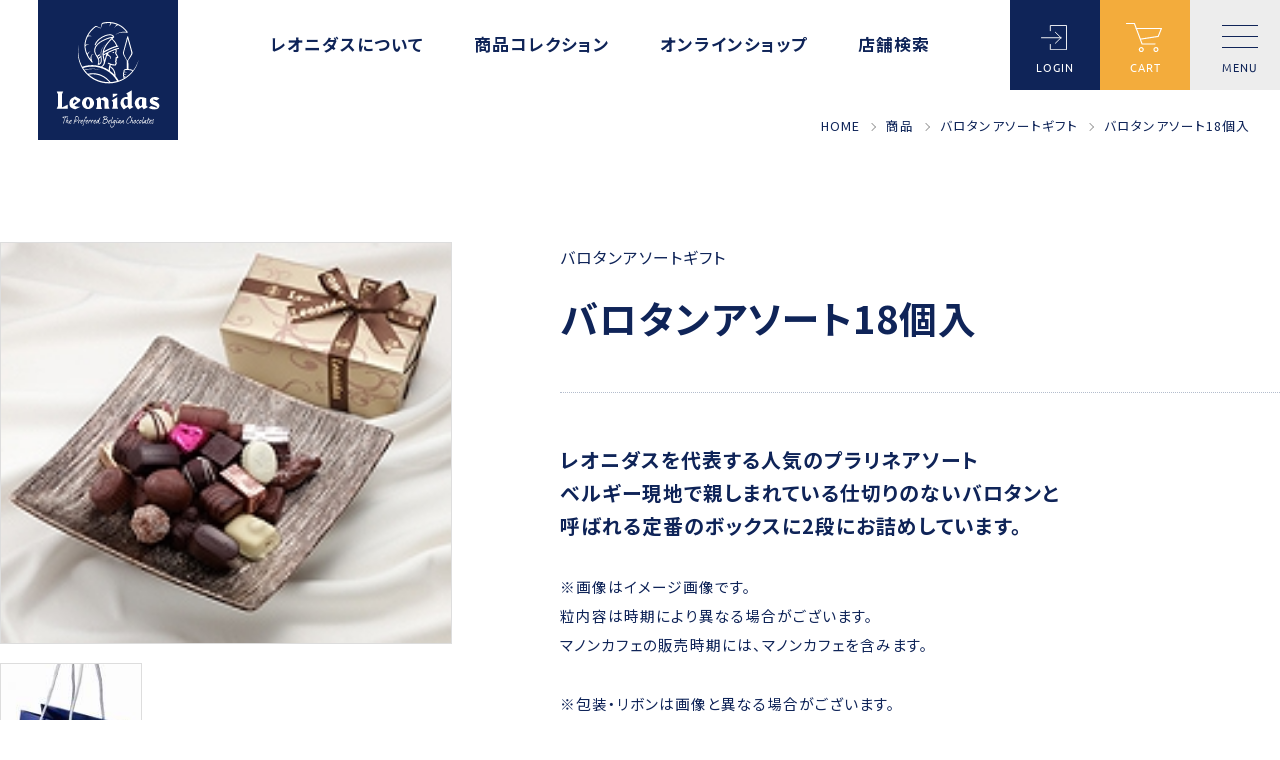

--- FILE ---
content_type: text/html; charset=UTF-8
request_url: https://www.leonidas-alex.jp/item/5055.html
body_size: 17789
content:
<!DOCTYPE html>
<html dir="ltr" lang="ja" prefix="og: https://ogp.me/ns#">

<head>
	<meta charset="UTF-8" />
	<meta name="viewport" content="width=device-width, user-scalable=no">
	<meta name="format-detection" content="telephone=no"/>

	<title>バロタンアソート18個入 - レオニダス</title>

		<!-- All in One SEO 4.9.3 - aioseo.com -->
	<meta name="description" content="※画像はイメージ画像です。 粒内容は時期により異なる場合がございます。 マノンカフェの販売時期には、マノンカフ" />
	<meta name="robots" content="max-image-preview:large" />
	<meta name="author" content="tandem"/>
	<meta name="google-site-verification" content="eKoOBuHYjLwgbmacuYDVCiykxXu76llVv0AXxOq1L1o" />
	<link rel="canonical" href="https://www.leonidas-alex.jp/item/5055.html" />
	<meta name="generator" content="All in One SEO (AIOSEO) 4.9.3" />
		<meta property="og:locale" content="ja_JP" />
		<meta property="og:site_name" content="レオニダス - ベルギーで最も親しまれている伝統のチョコレート（公式通販）" />
		<meta property="og:type" content="article" />
		<meta property="og:title" content="バロタンアソート18個入 - レオニダス" />
		<meta property="og:description" content="※画像はイメージ画像です。 粒内容は時期により異なる場合がございます。 マノンカフェの販売時期には、マノンカフ" />
		<meta property="og:url" content="https://www.leonidas-alex.jp/item/5055.html" />
		<meta property="og:image" content="https://www.leonidas-alex.jp/admin/wp-content/uploads/sm19-S.jpg" />
		<meta property="og:image:secure_url" content="https://www.leonidas-alex.jp/admin/wp-content/uploads/sm19-S.jpg" />
		<meta property="og:image:width" content="213" />
		<meta property="og:image:height" content="159" />
		<meta property="article:published_time" content="2025-09-30T15:00:00+00:00" />
		<meta property="article:modified_time" content="2025-09-30T15:00:00+00:00" />
		<meta name="twitter:card" content="summary" />
		<meta name="twitter:title" content="バロタンアソート18個入 - レオニダス" />
		<meta name="twitter:description" content="※画像はイメージ画像です。 粒内容は時期により異なる場合がございます。 マノンカフェの販売時期には、マノンカフ" />
		<meta name="twitter:image" content="https://www.leonidas-alex.jp/admin/wp-content/uploads/sm19-S.jpg" />
		<script type="application/ld+json" class="aioseo-schema">
			{"@context":"https:\/\/schema.org","@graph":[{"@type":"BlogPosting","@id":"https:\/\/www.leonidas-alex.jp\/item\/5055.html#blogposting","name":"\u30d0\u30ed\u30bf\u30f3\u30a2\u30bd\u30fc\u30c818\u500b\u5165 - \u30ec\u30aa\u30cb\u30c0\u30b9","headline":"\u30d0\u30ed\u30bf\u30f3\u30a2\u30bd\u30fc\u30c818\u500b\u5165","author":{"@id":"https:\/\/www.leonidas-alex.jp\/author\/tandem#author"},"publisher":{"@id":"https:\/\/www.leonidas-alex.jp\/#organization"},"image":{"@type":"ImageObject","url":"https:\/\/www.leonidas-alex.jp\/admin\/wp-content\/uploads\/sm19-S.jpg","width":213,"height":159},"datePublished":"2025-10-01T00:00:00+09:00","dateModified":"2025-10-01T00:00:00+09:00","inLanguage":"ja","mainEntityOfPage":{"@id":"https:\/\/www.leonidas-alex.jp\/item\/5055.html#webpage"},"isPartOf":{"@id":"https:\/\/www.leonidas-alex.jp\/item\/5055.html#webpage"},"articleSection":"\u5546\u54c1, \u30d0\u30ed\u30bf\u30f3\u30a2\u30bd\u30fc\u30c8\u30ae\u30d5\u30c8"},{"@type":"BreadcrumbList","@id":"https:\/\/www.leonidas-alex.jp\/item\/5055.html#breadcrumblist","itemListElement":[{"@type":"ListItem","@id":"https:\/\/www.leonidas-alex.jp#listItem","position":1,"name":"\u5bb6","item":"https:\/\/www.leonidas-alex.jp","nextItem":{"@type":"ListItem","@id":"https:\/\/www.leonidas-alex.jp\/category\/item#listItem","name":"\u5546\u54c1"}},{"@type":"ListItem","@id":"https:\/\/www.leonidas-alex.jp\/category\/item#listItem","position":2,"name":"\u5546\u54c1","item":"https:\/\/www.leonidas-alex.jp\/category\/item","nextItem":{"@type":"ListItem","@id":"https:\/\/www.leonidas-alex.jp\/category\/item\/ballotin#listItem","name":"\u30d0\u30ed\u30bf\u30f3\u30a2\u30bd\u30fc\u30c8\u30ae\u30d5\u30c8"},"previousItem":{"@type":"ListItem","@id":"https:\/\/www.leonidas-alex.jp#listItem","name":"\u5bb6"}},{"@type":"ListItem","@id":"https:\/\/www.leonidas-alex.jp\/category\/item\/ballotin#listItem","position":3,"name":"\u30d0\u30ed\u30bf\u30f3\u30a2\u30bd\u30fc\u30c8\u30ae\u30d5\u30c8","item":"https:\/\/www.leonidas-alex.jp\/category\/item\/ballotin","nextItem":{"@type":"ListItem","@id":"https:\/\/www.leonidas-alex.jp\/item\/5055.html#listItem","name":"\u30d0\u30ed\u30bf\u30f3\u30a2\u30bd\u30fc\u30c818\u500b\u5165"},"previousItem":{"@type":"ListItem","@id":"https:\/\/www.leonidas-alex.jp\/category\/item#listItem","name":"\u5546\u54c1"}},{"@type":"ListItem","@id":"https:\/\/www.leonidas-alex.jp\/item\/5055.html#listItem","position":4,"name":"\u30d0\u30ed\u30bf\u30f3\u30a2\u30bd\u30fc\u30c818\u500b\u5165","previousItem":{"@type":"ListItem","@id":"https:\/\/www.leonidas-alex.jp\/category\/item\/ballotin#listItem","name":"\u30d0\u30ed\u30bf\u30f3\u30a2\u30bd\u30fc\u30c8\u30ae\u30d5\u30c8"}}]},{"@type":"Organization","@id":"https:\/\/www.leonidas-alex.jp\/#organization","name":"\u30ec\u30aa\u30cb\u30c0\u30b9","description":"\u30d9\u30eb\u30ae\u30fc\u3067\u6700\u3082\u89aa\u3057\u307e\u308c\u3066\u3044\u308b\u4f1d\u7d71\u306e\u30c1\u30e7\u30b3\u30ec\u30fc\u30c8\uff08\u516c\u5f0f\u901a\u8ca9\uff09","url":"https:\/\/www.leonidas-alex.jp\/"},{"@type":"Person","@id":"https:\/\/www.leonidas-alex.jp\/author\/tandem#author","url":"https:\/\/www.leonidas-alex.jp\/author\/tandem","name":"tandem","image":{"@type":"ImageObject","@id":"https:\/\/www.leonidas-alex.jp\/item\/5055.html#authorImage","url":"https:\/\/secure.gravatar.com\/avatar\/8e1e7d0c7101af989fb3eb97b6e86cac096cbe0d553c3fc38b7fc2e89c8ee91a?s=96&d=mm&r=g","width":96,"height":96,"caption":"tandem"}},{"@type":"WebPage","@id":"https:\/\/www.leonidas-alex.jp\/item\/5055.html#webpage","url":"https:\/\/www.leonidas-alex.jp\/item\/5055.html","name":"\u30d0\u30ed\u30bf\u30f3\u30a2\u30bd\u30fc\u30c818\u500b\u5165 - \u30ec\u30aa\u30cb\u30c0\u30b9","description":"\u203b\u753b\u50cf\u306f\u30a4\u30e1\u30fc\u30b8\u753b\u50cf\u3067\u3059\u3002 \u7c92\u5185\u5bb9\u306f\u6642\u671f\u306b\u3088\u308a\u7570\u306a\u308b\u5834\u5408\u304c\u3054\u3056\u3044\u307e\u3059\u3002 \u30de\u30ce\u30f3\u30ab\u30d5\u30a7\u306e\u8ca9\u58f2\u6642\u671f\u306b\u306f\u3001\u30de\u30ce\u30f3\u30ab\u30d5","inLanguage":"ja","isPartOf":{"@id":"https:\/\/www.leonidas-alex.jp\/#website"},"breadcrumb":{"@id":"https:\/\/www.leonidas-alex.jp\/item\/5055.html#breadcrumblist"},"author":{"@id":"https:\/\/www.leonidas-alex.jp\/author\/tandem#author"},"creator":{"@id":"https:\/\/www.leonidas-alex.jp\/author\/tandem#author"},"image":{"@type":"ImageObject","url":"https:\/\/www.leonidas-alex.jp\/admin\/wp-content\/uploads\/sm19-S.jpg","@id":"https:\/\/www.leonidas-alex.jp\/item\/5055.html\/#mainImage","width":213,"height":159},"primaryImageOfPage":{"@id":"https:\/\/www.leonidas-alex.jp\/item\/5055.html#mainImage"},"datePublished":"2025-10-01T00:00:00+09:00","dateModified":"2025-10-01T00:00:00+09:00"},{"@type":"WebSite","@id":"https:\/\/www.leonidas-alex.jp\/#website","url":"https:\/\/www.leonidas-alex.jp\/","name":"\u30ec\u30aa\u30cb\u30c0\u30b9","description":"\u30d9\u30eb\u30ae\u30fc\u3067\u6700\u3082\u89aa\u3057\u307e\u308c\u3066\u3044\u308b\u4f1d\u7d71\u306e\u30c1\u30e7\u30b3\u30ec\u30fc\u30c8\uff08\u516c\u5f0f\u901a\u8ca9\uff09","inLanguage":"ja","publisher":{"@id":"https:\/\/www.leonidas-alex.jp\/#organization"}}]}
		</script>
		<!-- All in One SEO -->

<link rel='dns-prefetch' href='//static.addtoany.com' />
<link rel="alternate" title="oEmbed (JSON)" type="application/json+oembed" href="https://www.leonidas-alex.jp/wp-json/oembed/1.0/embed?url=https%3A%2F%2Fwww.leonidas-alex.jp%2Fitem%2F5055.html" />
<link rel="alternate" title="oEmbed (XML)" type="text/xml+oembed" href="https://www.leonidas-alex.jp/wp-json/oembed/1.0/embed?url=https%3A%2F%2Fwww.leonidas-alex.jp%2Fitem%2F5055.html&#038;format=xml" />
<style id='wp-img-auto-sizes-contain-inline-css' type='text/css'>
img:is([sizes=auto i],[sizes^="auto," i]){contain-intrinsic-size:3000px 1500px}
/*# sourceURL=wp-img-auto-sizes-contain-inline-css */
</style>
<style id='wp-emoji-styles-inline-css' type='text/css'>

	img.wp-smiley, img.emoji {
		display: inline !important;
		border: none !important;
		box-shadow: none !important;
		height: 1em !important;
		width: 1em !important;
		margin: 0 0.07em !important;
		vertical-align: -0.1em !important;
		background: none !important;
		padding: 0 !important;
	}
/*# sourceURL=wp-emoji-styles-inline-css */
</style>
<style id='wp-block-library-inline-css' type='text/css'>
:root{--wp-block-synced-color:#7a00df;--wp-block-synced-color--rgb:122,0,223;--wp-bound-block-color:var(--wp-block-synced-color);--wp-editor-canvas-background:#ddd;--wp-admin-theme-color:#007cba;--wp-admin-theme-color--rgb:0,124,186;--wp-admin-theme-color-darker-10:#006ba1;--wp-admin-theme-color-darker-10--rgb:0,107,160.5;--wp-admin-theme-color-darker-20:#005a87;--wp-admin-theme-color-darker-20--rgb:0,90,135;--wp-admin-border-width-focus:2px}@media (min-resolution:192dpi){:root{--wp-admin-border-width-focus:1.5px}}.wp-element-button{cursor:pointer}:root .has-very-light-gray-background-color{background-color:#eee}:root .has-very-dark-gray-background-color{background-color:#313131}:root .has-very-light-gray-color{color:#eee}:root .has-very-dark-gray-color{color:#313131}:root .has-vivid-green-cyan-to-vivid-cyan-blue-gradient-background{background:linear-gradient(135deg,#00d084,#0693e3)}:root .has-purple-crush-gradient-background{background:linear-gradient(135deg,#34e2e4,#4721fb 50%,#ab1dfe)}:root .has-hazy-dawn-gradient-background{background:linear-gradient(135deg,#faaca8,#dad0ec)}:root .has-subdued-olive-gradient-background{background:linear-gradient(135deg,#fafae1,#67a671)}:root .has-atomic-cream-gradient-background{background:linear-gradient(135deg,#fdd79a,#004a59)}:root .has-nightshade-gradient-background{background:linear-gradient(135deg,#330968,#31cdcf)}:root .has-midnight-gradient-background{background:linear-gradient(135deg,#020381,#2874fc)}:root{--wp--preset--font-size--normal:16px;--wp--preset--font-size--huge:42px}.has-regular-font-size{font-size:1em}.has-larger-font-size{font-size:2.625em}.has-normal-font-size{font-size:var(--wp--preset--font-size--normal)}.has-huge-font-size{font-size:var(--wp--preset--font-size--huge)}.has-text-align-center{text-align:center}.has-text-align-left{text-align:left}.has-text-align-right{text-align:right}.has-fit-text{white-space:nowrap!important}#end-resizable-editor-section{display:none}.aligncenter{clear:both}.items-justified-left{justify-content:flex-start}.items-justified-center{justify-content:center}.items-justified-right{justify-content:flex-end}.items-justified-space-between{justify-content:space-between}.screen-reader-text{border:0;clip-path:inset(50%);height:1px;margin:-1px;overflow:hidden;padding:0;position:absolute;width:1px;word-wrap:normal!important}.screen-reader-text:focus{background-color:#ddd;clip-path:none;color:#444;display:block;font-size:1em;height:auto;left:5px;line-height:normal;padding:15px 23px 14px;text-decoration:none;top:5px;width:auto;z-index:100000}html :where(.has-border-color){border-style:solid}html :where([style*=border-top-color]){border-top-style:solid}html :where([style*=border-right-color]){border-right-style:solid}html :where([style*=border-bottom-color]){border-bottom-style:solid}html :where([style*=border-left-color]){border-left-style:solid}html :where([style*=border-width]){border-style:solid}html :where([style*=border-top-width]){border-top-style:solid}html :where([style*=border-right-width]){border-right-style:solid}html :where([style*=border-bottom-width]){border-bottom-style:solid}html :where([style*=border-left-width]){border-left-style:solid}html :where(img[class*=wp-image-]){height:auto;max-width:100%}:where(figure){margin:0 0 1em}html :where(.is-position-sticky){--wp-admin--admin-bar--position-offset:var(--wp-admin--admin-bar--height,0px)}@media screen and (max-width:600px){html :where(.is-position-sticky){--wp-admin--admin-bar--position-offset:0px}}
/*# sourceURL=/wp-includes/css/dist/block-library/common.min.css */
</style>
<style id='classic-theme-styles-inline-css' type='text/css'>
/*! This file is auto-generated */
.wp-block-button__link{color:#fff;background-color:#32373c;border-radius:9999px;box-shadow:none;text-decoration:none;padding:calc(.667em + 2px) calc(1.333em + 2px);font-size:1.125em}.wp-block-file__button{background:#32373c;color:#fff;text-decoration:none}
/*# sourceURL=/wp-includes/css/classic-themes.min.css */
</style>
<link rel='stylesheet' id='fancybox-for-wp-css' href='https://www.leonidas-alex.jp/admin/wp-content/plugins/fancybox-for-wordpress/assets/css/fancybox.css?ver=1.3.4' type='text/css' media='all' />
<link rel='stylesheet' id='wc-basic-style-css' href='https://www.leonidas-alex.jp/admin/wp-content/themes/leonidas/style.css?ver=1.7.7' type='text/css' media='all' />
<link rel='stylesheet' id='font-awesome-css' href='https://www.leonidas-alex.jp/admin/wp-content/themes/leonidas/font-awesome/font-awesome.min.css?ver=1.0' type='text/css' media='all' />
<link rel='stylesheet' id='luminous-basic-css-css' href='https://www.leonidas-alex.jp/admin/wp-content/themes/leonidas/css/luminous-basic.css?ver=1.0' type='text/css' media='all' />
<link rel='stylesheet' id='wp-pagenavi-css' href='https://www.leonidas-alex.jp/admin/wp-content/plugins/wp-pagenavi/pagenavi-css.css?ver=2.70' type='text/css' media='all' />
<link rel='stylesheet' id='usces_default_css-css' href='https://www.leonidas-alex.jp/admin/wp-content/plugins/usc-e-shop/css/usces_default.css?ver=2.11.27.2601211' type='text/css' media='all' />
<link rel='stylesheet' id='dashicons-css' href='https://www.leonidas-alex.jp/admin/wp-includes/css/dashicons.min.css?ver=6.9' type='text/css' media='all' />
<link rel='stylesheet' id='theme_cart_css-css' href='https://www.leonidas-alex.jp/admin/wp-content/themes/leonidas/usces_cart.css?ver=2.11.27.2601211' type='text/css' media='all' />
<link rel='stylesheet' id='addtoany-css' href='https://www.leonidas-alex.jp/admin/wp-content/plugins/add-to-any/addtoany.min.css?ver=1.16' type='text/css' media='all' />
<script type="text/javascript" src="https://www.leonidas-alex.jp/admin/wp-includes/js/jquery/jquery.min.js?ver=3.7.1" id="jquery-core-js"></script>
<script type="text/javascript" src="https://www.leonidas-alex.jp/admin/wp-includes/js/jquery/jquery-migrate.min.js?ver=3.4.1" id="jquery-migrate-js"></script>
<script type="text/javascript" id="addtoany-core-js-before">
/* <![CDATA[ */
window.a2a_config=window.a2a_config||{};a2a_config.callbacks=[];a2a_config.overlays=[];a2a_config.templates={};a2a_localize = {
	Share: "共有",
	Save: "ブックマーク",
	Subscribe: "購読",
	Email: "メール",
	Bookmark: "ブックマーク",
	ShowAll: "すべて表示する",
	ShowLess: "小さく表示する",
	FindServices: "サービスを探す",
	FindAnyServiceToAddTo: "追加するサービスを今すぐ探す",
	PoweredBy: "Powered by",
	ShareViaEmail: "メールでシェアする",
	SubscribeViaEmail: "メールで購読する",
	BookmarkInYourBrowser: "ブラウザにブックマーク",
	BookmarkInstructions: "このページをブックマークするには、 Ctrl+D または \u2318+D を押下。",
	AddToYourFavorites: "お気に入りに追加",
	SendFromWebOrProgram: "任意のメールアドレスまたはメールプログラムから送信",
	EmailProgram: "メールプログラム",
	More: "詳細&#8230;",
	ThanksForSharing: "共有ありがとうございます !",
	ThanksForFollowing: "フォローありがとうございます !"
};


//# sourceURL=addtoany-core-js-before
/* ]]> */
</script>
<script type="text/javascript" defer src="https://static.addtoany.com/menu/page.js" id="addtoany-core-js"></script>
<script type="text/javascript" defer src="https://www.leonidas-alex.jp/admin/wp-content/plugins/add-to-any/addtoany.min.js?ver=1.1" id="addtoany-jquery-js"></script>
<script type="text/javascript" src="https://www.leonidas-alex.jp/admin/wp-content/plugins/fancybox-for-wordpress/assets/js/purify.min.js?ver=1.3.4" id="purify-js"></script>
<script type="text/javascript" src="https://www.leonidas-alex.jp/admin/wp-content/plugins/fancybox-for-wordpress/assets/js/jquery.fancybox.js?ver=1.3.4" id="fancybox-for-wp-js"></script>
<script type="text/javascript" src="https://www.leonidas-alex.jp/admin/wp-content/themes/leonidas/js/front-customized.js?ver=1.0" id="wc-basic-js-js"></script>
<link rel="https://api.w.org/" href="https://www.leonidas-alex.jp/wp-json/" /><link rel="alternate" title="JSON" type="application/json" href="https://www.leonidas-alex.jp/wp-json/wp/v2/posts/5055" /><link rel="EditURI" type="application/rsd+xml" title="RSD" href="https://www.leonidas-alex.jp/admin/xmlrpc.php?rsd" />
<meta name="generator" content="WordPress 6.9" />
<link rel='shortlink' href='https://www.leonidas-alex.jp/?p=5055' />

<meta property="og:title" content="バロタンアソート18個入(弊社略号SP18)">
<meta property="og:type" content="product">
<meta property="og:description" content="バロタンアソート18個入">
<meta property="og:url" content="https://www.leonidas-alex.jp/item/5055.html">
<meta property="og:image" content="https://www.leonidas-alex.jp/admin/wp-content/uploads/sm19-S-109x109.jpg">
<meta property="og:site_name" content="レオニダス">
<!-- Fancybox for WordPress v3.3.7 -->
<style type="text/css">
	.fancybox-slide--image .fancybox-content{background-color: #FFFFFF}div.fancybox-caption{display:none !important;}
	
	img.fancybox-image{border-width:10px;border-color:#FFFFFF;border-style:solid;}
	div.fancybox-bg{background-color:rgba(102,102,102,0.3);opacity:1 !important;}div.fancybox-content{border-color:#FFFFFF}
	div#fancybox-title{background-color:#FFFFFF}
	div.fancybox-content{background-color:#FFFFFF}
	div#fancybox-title-inside{color:#333333}
	
	
	
	div.fancybox-caption p.caption-title{display:inline-block}
	div.fancybox-caption p.caption-title{font-size:14px}
	div.fancybox-caption p.caption-title{color:#333333}
	div.fancybox-caption {color:#333333}div.fancybox-caption p.caption-title {background:#fff; width:auto;padding:10px 30px;}div.fancybox-content p.caption-title{color:#333333;margin: 0;padding: 5px 0;}
</style><script type="text/javascript">
	jQuery(function () {

		var mobileOnly = false;
		
		if (mobileOnly) {
			return;
		}

		jQuery.fn.getTitle = function () { // Copy the title of every IMG tag and add it to its parent A so that fancybox can show titles
			var arr = jQuery("a[data-fancybox]");jQuery.each(arr, function() {var title = jQuery(this).children("img").attr("title") || '';var figCaptionHtml = jQuery(this).next("figcaption").html() || '';var processedCaption = figCaptionHtml;if (figCaptionHtml.length && typeof DOMPurify === 'function') {processedCaption = DOMPurify.sanitize(figCaptionHtml, {USE_PROFILES: {html: true}});} else if (figCaptionHtml.length) {processedCaption = jQuery("<div>").text(figCaptionHtml).html();}var newTitle = title;if (processedCaption.length) {newTitle = title.length ? title + " " + processedCaption : processedCaption;}if (newTitle.length) {jQuery(this).attr("title", newTitle);}});		}

		// Supported file extensions

				var thumbnails = jQuery("a:has(img)").not(".nolightbox").not('.envira-gallery-link').not('.ngg-simplelightbox').filter(function () {
			return /\.(jpe?g|png|gif|mp4|webp|bmp|pdf)(\?[^/]*)*$/i.test(jQuery(this).attr('href'))
		});
		

		// Add data-type iframe for links that are not images or videos.
		var iframeLinks = jQuery('.fancyboxforwp').filter(function () {
			return !/\.(jpe?g|png|gif|mp4|webp|bmp|pdf)(\?[^/]*)*$/i.test(jQuery(this).attr('href'))
		}).filter(function () {
			return !/vimeo|youtube/i.test(jQuery(this).attr('href'))
		});
		iframeLinks.attr({"data-type": "iframe"}).getTitle();

				// Gallery All
		thumbnails.addClass("fancyboxforwp").attr("data-fancybox", "gallery").getTitle();
		iframeLinks.attr({"data-fancybox": "gallery"}).getTitle();

		// Gallery type NONE
		
		// Call fancybox and apply it on any link with a rel atribute that starts with "fancybox", with the options set on the admin panel
		jQuery("a.fancyboxforwp").fancyboxforwp({
			loop: false,
			smallBtn: false,
			zoomOpacity: "auto",
			animationEffect: "fade",
			animationDuration: 500,
			transitionEffect: "fade",
			transitionDuration: "300",
			overlayShow: true,
			overlayOpacity: "0.3",
			titleShow: true,
			titlePosition: "inside",
			keyboard: true,
			showCloseButton: false,
			arrows: true,
			clickContent:false,
			clickSlide: "close",
			mobile: {
				clickContent: function (current, event) {
					return current.type === "image" ? "toggleControls" : false;
				},
				clickSlide: function (current, event) {
					return current.type === "image" ? "close" : "close";
				},
			},
			wheel: false,
			toolbar: true,
			preventCaptionOverlap: true,
			onInit: function() { },			onDeactivate
	: function() { },		beforeClose: function() { },			afterShow: function(instance) { jQuery( ".fancybox-image" ).on("click", function( ){ ( instance.isScaledDown() ) ? instance.scaleToActual() : instance.scaleToFit() }) },				afterClose: function() { },					caption : function( instance, item ) {var title = "";if("undefined" != typeof jQuery(this).context ){var title = jQuery(this).context.title;} else { var title = ("undefined" != typeof jQuery(this).attr("title")) ? jQuery(this).attr("title") : false;}var caption = jQuery(this).data('caption') || '';if ( item.type === 'image' && title.length ) {caption = (caption.length ? caption + '<br />' : '') + '<p class="caption-title">'+jQuery("<div>").text(title).html()+'</p>' ;}if (typeof DOMPurify === "function" && caption.length) { return DOMPurify.sanitize(caption, {USE_PROFILES: {html: true}}); } else { return jQuery("<div>").text(caption).html(); }},
		afterLoad : function( instance, current ) {var captionContent = current.opts.caption || '';var sanitizedCaptionString = '';if (typeof DOMPurify === 'function' && captionContent.length) {sanitizedCaptionString = DOMPurify.sanitize(captionContent, {USE_PROFILES: {html: true}});} else if (captionContent.length) { sanitizedCaptionString = jQuery("<div>").text(captionContent).html();}if (sanitizedCaptionString.length) { current.$content.append(jQuery('<div class=\"fancybox-custom-caption inside-caption\" style=\" position: absolute;left:0;right:0;color:#000;margin:0 auto;bottom:0;text-align:center;background-color:#FFFFFF \"></div>').html(sanitizedCaptionString)); }},
			})
		;

			})
</script>
<!-- END Fancybox for WordPress -->
			<!-- WCEX_Google_Analytics_4 plugins -->
			<!-- Global site tag (gtag.js) - Google Analytics -->
			<script async src="https://www.googletagmanager.com/gtag/js?id=G-2TNMPNEJ9W"></script>
			<script>
				window.dataLayer = window.dataLayer || [];
				function gtag(){dataLayer.push(arguments);}
				gtag('js', new Date());

				gtag('config', 'G-2TNMPNEJ9W');
			</script>
						<!-- WCEX_Google_Analytics_4 plugins -->
			<script>
				gtag('event', 'view_item', {"currency":"JPY","items":[{"item_id":"SP18","item_name":"\u30d0\u30ed\u30bf\u30f3\u30a2\u30bd\u30fc\u30c818\u500b\u5165(\u5f0a\u793e\u7565\u53f7SP18)","currency":"JPY","discount":0,"item_category":"\u30d0\u30ed\u30bf\u30f3\u30a2\u30bd\u30fc\u30c8\u30ae\u30d5\u30c8","item_variant":"SP18","price":5180}],"value":5180});
			</script>
		<style type="text/css">.recentcomments a{display:inline !important;padding:0 !important;margin:0 !important;}</style>
	<link rel="stylesheet" href="https://www.leonidas-alex.jp/admin/wp-content/themes/leonidas/css/common.css" type="text/css" media="all">
	<link rel="stylesheet" href="https://www.leonidas-alex.jp/admin/wp-content/themes/leonidas/css/template.css" type="text/css" media="all">

</head>

<body class="wp-singular post-template-default single single-post postid-5055 single-format-standard wp-theme-leonidas">

	
		<header>
		<div id="head">
			<h1><a href="https://www.leonidas-alex.jp/"><img src="https://www.leonidas-alex.jp/admin/wp-content/themes/leonidas/images/logo.svg" alt="レオニダス"></a></h1>
			<ul id="grandmenu">
				<li><a href="https://www.leonidas-alex.jp/about">レオニダスについて</a></li>
				<li><a href="https://www.leonidas-alex.jp/collection">商品コレクション</a></li>
				<li><a href="https://www.leonidas-alex.jp/onlineshop">オンラインショップ</a></li>
				<li><a href="https://www.leonidas-alex.jp/shops">店舗検索</a></li>
			</ul>
						
						<div id="lognBtn"><a href="https://www.leonidas-alex.jp/usces-member?page=login"><img src="https://www.leonidas-alex.jp/admin/wp-content/themes/leonidas/images/icon_login.svg" alt=""><span>LOGIN</span></a></div>
			
			<div id="cartBtn"><a href="https://www.leonidas-alex.jp/usces-cart"><img src="https://www.leonidas-alex.jp/admin/wp-content/themes/leonidas/images/icon_cart.svg" alt=""><span>CART</span></a></div>
						<div class="openbtn1"><span></span><span></span><span></span><p>MENU</p></div>
			<nav id="g-nav">
				<div id="g-nav-list">
					<div class="logo">
						<img src="https://www.leonidas-alex.jp/admin/wp-content/themes/leonidas/images/logo.svg" alt="レオニダス">
						<ul>
							<!--<li><a href="#"><img src="https://www.leonidas-alex.jp/admin/wp-content/themes/leonidas/images/icon_x.png" alt="X"></a></li>
							<li><a href="#"><img src="https://www.leonidas-alex.jp/admin/wp-content/themes/leonidas/images/icon_insta.png" alt="インスタグラム"></a></li>-->
						</ul>
					</div>
					
					<div class="menu">
					<div class="top"><a href="https://www.leonidas-alex.jp/">トップ</a></div>
					<ul>
						<li><a href="https://www.leonidas-alex.jp/about">レオニダスについて</a></li>
						<li><a href="https://www.leonidas-alex.jp/collection">商品コレクション</a>
							<ul class="sub01">
								<li><a href="/collection/collection_cat/pralinee">プラリネ</a></li>
								<li><a href="/collection/collection_cat/truffe">トリュフ＆ガナッシュ</a></li>
								<li><a href="/collection/collection_cat/various">人気商品＆その他商品</a></li>
								<li><a href="/collection/collection_cat/tablet">タブレット＆バトン</a></li>
							</ul>
						</li>
					</ul>
					<ul>
						<li><a href="https://www.leonidas-alex.jp/onlineshop">オンラインショップ</a></li>
						<li><a href="/shops">店舗検索</a>
							<ul class="sub02">
									<li class="cat-item cat-item-5"><a href="https://www.leonidas-alex.jp/shops/shops_cat/%e5%8c%97%e6%b5%b7%e9%81%93">北海道</a>
</li>
	<li class="cat-item cat-item-7"><a href="https://www.leonidas-alex.jp/shops/shops_cat/%e6%9d%b1%e4%ba%ac">東京</a>
</li>
	<li class="cat-item cat-item-8"><a href="https://www.leonidas-alex.jp/shops/shops_cat/%e9%96%a2%e6%9d%b1">関東</a>
</li>
	<li class="cat-item cat-item-9"><a href="https://www.leonidas-alex.jp/shops/shops_cat/%e7%94%b2%e4%bf%a1%e8%b6%8a">甲信越</a>
</li>
	<li class="cat-item cat-item-12"><a href="https://www.leonidas-alex.jp/shops/shops_cat/%e4%b8%ad%e9%83%a8">中部</a>
</li>
	<li class="cat-item cat-item-13"><a href="https://www.leonidas-alex.jp/shops/shops_cat/%e8%bf%91%e7%95%bf">近畿</a>
</li>
	<li class="cat-item cat-item-14"><a href="https://www.leonidas-alex.jp/shops/shops_cat/%e4%b8%ad%e5%9b%bd">中国</a>
</li>
	<li class="cat-item cat-item-16"><a href="https://www.leonidas-alex.jp/shops/shops_cat/%e4%b9%9d%e5%b7%9e">九州・沖縄</a>
</li>
							</ul>
						</li>
					</ul>
					<ul class="sub03">
						<li><a href="/law">通販法の表記</a></li>
						<li><a href="/qanda">よくあるご質問</a></li>
						<li><a href="/privacy">個人情報保護方針</a></li>
						<li><a href="/partner">パートナーショップ募集</a></li>
						<li><a href="/contact">お問い合わせ</a></li>
					</ul>
				</div>
				</div>
			</nav>
		</div>
		</header>
		<article>
		<div class="breadcrumb">
			<div class="board">
    <span property="itemListElement" typeof="ListItem"><a property="item" typeof="WebPage" title="Go to レオニダス." href="https://www.leonidas-alex.jp" class="home" ><span property="name">HOME</span></a><meta property="position" content="1"></span><span property="itemListElement" typeof="ListItem"><a property="item" typeof="WebPage" title="Go to the 商品 category archives." href="https://www.leonidas-alex.jp/category/item" class="taxonomy category" ><span property="name">商品</span></a><meta property="position" content="2"></span><span property="itemListElement" typeof="ListItem"><a property="item" typeof="WebPage" title="Go to the バロタンアソートギフト category archives." href="https://www.leonidas-alex.jp/category/item/ballotin" class="taxonomy category" ><span property="name">バロタンアソートギフト</span></a><meta property="position" content="3"></span><span class="post post-post current-item">バロタンアソート18個入</span>			</div>
		</div>




		<article>	
						<!-- topCollection-->
		<!--<h1 id="pagetitle"><span>OnlineShop</span>オンラインショップ</h1>-->
		
<!-- onlineShopD-->
		<section id="onlineShopD">
				<div class="txt">
					<p class="cate">
バロタンアソートギフト</p>
<ul class="icon">

</ul>


					<h2>バロタンアソート18個入</h2>
<h3>
レオニダスを代表する人気のプラリネアソート<br />
ベルギー現地で親しまれている仕切りのないバロタンと<br />
呼ばれる定番のボックスに2段にお詰めしています。</h3>
					<p>※画像はイメージ画像です。<br />
粒内容は時期により異なる場合がございます。<br />
マノンカフェの販売時期には、マノンカフェを含みます。</p>
<p>※包装・リボンは画像と異なる場合がございます。</p>
<p>※お急ぎのご注文は指定日を入れずにご注文くださいませ。<br />
可能な最短で出荷しております。</p>
<p>※お品物は包装紙でお包みしてリボン掛けしたギフト仕様です。</p>
<p>※メッセージカード（名刺サイズ）をご希望の場合は<br />
コメント欄にてご用途をお知らせ下さいませ。（お誕生日、母の日など）</p>
<p>※熨斗をご希望の場合は、コメント欄にてご用向きとお名入れの有無をお知らせ下さい。<br />
熨斗をご希望の場合は、包装紙でお包みいたします。（リボンはお掛けしません）<br />
お時間を頂く場合がございますので予めご了承くださいませ。</p>
<div class="addtoany_share_save_container addtoany_content addtoany_content_bottom"><div class="a2a_kit a2a_kit_size_32 addtoany_list" data-a2a-url="https://www.leonidas-alex.jp/item/5055.html" data-a2a-title="バロタンアソート18個入"><a class="a2a_button_x" href="https://www.addtoany.com/add_to/x?linkurl=https%3A%2F%2Fwww.leonidas-alex.jp%2Fitem%2F5055.html&amp;linkname=%E3%83%90%E3%83%AD%E3%82%BF%E3%83%B3%E3%82%A2%E3%82%BD%E3%83%BC%E3%83%8818%E5%80%8B%E5%85%A5" title="X" rel="nofollow noopener" target="_blank"></a><a class="a2a_button_line" href="https://www.addtoany.com/add_to/line?linkurl=https%3A%2F%2Fwww.leonidas-alex.jp%2Fitem%2F5055.html&amp;linkname=%E3%83%90%E3%83%AD%E3%82%BF%E3%83%B3%E3%82%A2%E3%82%BD%E3%83%BC%E3%83%8818%E5%80%8B%E5%85%A5" title="Line" rel="nofollow noopener" target="_blank"></a><a class="a2a_button_facebook" href="https://www.addtoany.com/add_to/facebook?linkurl=https%3A%2F%2Fwww.leonidas-alex.jp%2Fitem%2F5055.html&amp;linkname=%E3%83%90%E3%83%AD%E3%82%BF%E3%83%B3%E3%82%A2%E3%82%BD%E3%83%BC%E3%83%8818%E5%80%8B%E5%85%A5" title="Facebook" rel="nofollow noopener" target="_blank"></a><a class="a2a_button_email" href="https://www.addtoany.com/add_to/email?linkurl=https%3A%2F%2Fwww.leonidas-alex.jp%2Fitem%2F5055.html&amp;linkname=%E3%83%90%E3%83%AD%E3%82%BF%E3%83%B3%E3%82%A2%E3%82%BD%E3%83%BC%E3%83%8818%E5%80%8B%E5%85%A5" title="Email" rel="nofollow noopener" target="_blank"></a><a class="a2a_button_copy_link" href="https://www.addtoany.com/add_to/copy_link?linkurl=https%3A%2F%2Fwww.leonidas-alex.jp%2Fitem%2F5055.html&amp;linkname=%E3%83%90%E3%83%AD%E3%82%BF%E3%83%B3%E3%82%A2%E3%82%BD%E3%83%BC%E3%83%8818%E5%80%8B%E5%85%A5" title="Copy Link" rel="nofollow noopener" target="_blank"></a><a class="a2a_dd addtoany_share_save addtoany_share" href="https://www.addtoany.com/share"></a></div></div>					
				</div>
				<div class="ph">
					<div class="itemph"><img width="213" height="159" src="https://www.leonidas-alex.jp/admin/wp-content/uploads/sm19-S.jpg" class="attachment-800x800 size-800x800" alt="SP18" decoding="async" srcset="https://www.leonidas-alex.jp/admin/wp-content/uploads/sm19-S.jpg 213w, https://www.leonidas-alex.jp/admin/wp-content/uploads/sm19-S-201x150.jpg 201w" sizes="(max-width: 213px) 100vw, 213px" /></div>
					<ul class="itemph2">
																			<li><a href="https://www.leonidas-alex.jp/admin/wp-content/uploads/レオニダスハンドキャリーSW-s-s-7.jpg" ><img width="150" height="239" src="https://www.leonidas-alex.jp/admin/wp-content/uploads/レオニダスハンドキャリーSW-s-s-7.jpg" class="attachment-300x300 size-300x300" alt="SP18" decoding="async" srcset="https://www.leonidas-alex.jp/admin/wp-content/uploads/レオニダスハンドキャリーSW-s-s-7.jpg 150w, https://www.leonidas-alex.jp/admin/wp-content/uploads/レオニダスハンドキャリーSW-s-s-7-94x150.jpg 94w" sizes="(max-width: 150px) 100vw, 150px" /></a></li>
											</ul>
				</div>
		</section>	
		
				



<div class="item-info">

						
						<form action="https://www.leonidas-alex.jp/usces-cart" method="post">
													<div class="skuform">
																<div class="skuname">バロタンアソート18個入</div>
								
								
								
								<div class="price"><div class="field">
									<div class="zaikostatus">在庫状態 : ○</div>

									
									<div class="field_price">
																			<!--<span class="field_cprice">¥5,180</span>-->
																			¥5,180<em class="tax">（税込）</em>									</div>
								</div>

																<div class="c-box">
									<span class="quantity">数量<input name="quant[5055][SP18]" type="text" id="quant[5055][SP18]" class="skuquantity" value="1" onKeyDown="if (event.keyCode == 13) {return false;}" /></span>
									<span class="cart-button"><input name="zaikonum[5055][SP18]" type="hidden" id="zaikonum[5055][SP18]" value="25" />
<input name="zaiko[5055][SP18]" type="hidden" id="zaiko[5055][SP18]" value="0" />
<input name="gptekiyo[5055][SP18]" type="hidden" id="gptekiyo[5055][SP18]" value="0" />
<input name="skuPrice[5055][SP18]" type="hidden" id="skuPrice[5055][SP18]" value="5180" />
<input name="inCart[5055][SP18]" type="submit" id="inCart[5055][SP18]" class="skubutton" value="カートへ入れる" onclick="return uscesCart.intoCart( '5055','SP18' )" /><input name="usces_referer" type="hidden" value="/item/5055.html" />
</span>
								</div>
																<div class="error_message"></div>
							</div></div><!-- .skuform -->
						
													</form>
						


</div>
				
		
		
		<!-- itemCate-->
		<section id="itemCate">
			<h3>商品をさがす</h3>
									<div class="list">

						<div class="ph"><a href="https://www.leonidas-alex.jp/category/item/gift"><img src="https://www.leonidas-alex.jp/admin/wp-content/uploads/ph_top_cate01-1.jpg" alt="おすすめ化粧箱ギフトラインナップ"></a></div>
						<p>Gift Box</p><h2>おすすめ化粧箱ギフトラインナップ</h2>
					</div>
					<div class="list">

						<div class="ph"><a href="https://www.leonidas-alex.jp/category/item/ballotin"><img src="https://www.leonidas-alex.jp/admin/wp-content/uploads/ph_top_cate02-1.jpg" alt="バロタンアソートギフト"></a></div>
						<p>Ballotin</p><h2>バロタンアソートギフト</h2>
					</div>
					<div class="list">

						<div class="ph"><a href="https://www.leonidas-alex.jp/category/item/peel"><img src="https://www.leonidas-alex.jp/admin/wp-content/uploads/ph_top_cate03-1.jpg" alt="ピールショコラアソート"></a></div>
						<p>Chocolate Peel</p><h2>ピールショコラアソート</h2>
					</div>
					<div class="list">

						<div class="ph"><a href="https://www.leonidas-alex.jp/category/item/fruits"><img src="https://www.leonidas-alex.jp/admin/wp-content/uploads/ph_top_cate04-1.jpg" alt="フルーツゼリーアソート"></a></div>
						<p>Fruit Jelly</p><h2>フルーツゼリーアソート</h2>
					</div>
					<div class="list">

						<div class="ph"><a href="https://www.leonidas-alex.jp/category/item/premium"><img src="https://www.leonidas-alex.jp/admin/wp-content/uploads/ph_top_cate05-1.jpg" alt="プレミアムギフトアソート"></a></div>
						<p>Premium Gifts</p><h2>プレミアムギフトアソート</h2>
					</div>
		</section>
		
					<section id="shoppingGuide">
				<h2>Shopping Guide</h2>
				<div class="block">
					<div class="order">
						<h3>ご注文について</h3>
						<p>詳しいご注文方法は、「<a href="/order">→ご利用案内</a>」でご確認ください。
						<br class="pc">「<a href="/qanda">→よくあるご質問</a>」はこちら</p>
						<h4>返品について</h4>
						<ul>
							　<li>不良品等の場合の返品送料は弊社負担します。</li><li>不良品、破損など返品をご希望の場合は商品到着後５日以内にメールまたはTELにてご連絡ください。</li>
							<li>食品につき、商品発送後のご注文間違い等、お客様の理由によるご返品は承ることができかねます。</li>
						</ul>
					</div>
					<div class="delivery">
						<h3>お届けについて</h3>
						<h4>発送</h4>
						<p>通常時期：ご注文受付（午前中）日の翌日までには発送。翌々日着または最短翌日着（確約はできかねる場合があります）<br>繁忙期：12月及び2月はご注文後4日以内にて発送に努めております。</p>
						<h4>送料</h4>
						<p>原則、本州は一律880円とさせて頂いております。<br>北海道　四国　九州は1,100円　沖縄は、1,210円とさせていただいております。<br>※夏季は275円加算させていただきクール便で出荷させて頂きます。</p>
					</div>
					<div class="payment">
						<h3>お支払いについて</h3>
						<p>「銀行振込み」「代金引き換え」「クレジットカード一括払い」からお選びいただけます。<br>
						※配送エリアや商品によって、お支払い方法が限定される場合があります。<br>
						※代金引き換えの場合は別途330円の手数料が発生します。<br>
						※クレジットカードは、VISA、Master Card、JCB、AMERICAN EXPRESS、Diners Club、Discover に対応<br><br>
						<img src="https://www.leonidas-alex.jp/admin/wp-content/themes/leonidas/images/card.png" width="100%" alt=""></p>
					</div>
				</div>
			</section>
		</article>

















		</article>
		<footer>
			<ul class="menu01">
				<li><a href="/about">レオニダスについて</a></li>
				<li><a href="/collection">商品コレクション</a></li>
				<li><a href="/onlineshop">オンラインショップ</a></li>
				<li><a href="/shops">店舗検索</a></li>
			</ul>
			<ul class="menu02">
				<li><a href="/law">通販法の表記</a></li>
				<li><a href="/qanda">よくあるご質問</a></li>
				<li><a href="/privacy">個人情報保護方針</a></li>
				<li><a href="/partner">パートナーショップ募集</a></li>
				<li><a href="/contact">お問い合わせ</a></li>
			</ul>
			<div class="logo"><a href="https://www.leonidas-alex.jp/"><img src="https://www.leonidas-alex.jp/admin/wp-content/themes/leonidas/images/logo.svg" alt="レオニダス"></a></div>
			<h3>レオニダスは王室ご用達のチョコレートブランドです</h3>
			<!--<ul class="sns">
				<li><a href="#"><img src="https://www.leonidas-alex.jp/admin/wp-content/themes/leonidas/images/icon_x.png" alt="X"></a></li>
				<li><a href="#"><img src="https://www.leonidas-alex.jp/admin/wp-content/themes/leonidas/images/icon_insta.png" alt="X"></a></li>
			</ul>-->
			<p class="copyright">&copy; leonidas All rights reserved.</p>
		</div>
		</footer>
		<!-- javascript -->
		<script type="text/javascript" src="https://www.leonidas-alex.jp/admin/wp-content/themes/leonidas/js/jquery.min.js"></script>
		<script type="text/javascript" src="https://www.leonidas-alex.jp/admin/wp-content/themes/leonidas/js/anime.js"></script>
		<!-- lightbox -->
		<script type="text/javascript" src="https://www.leonidas-alex.jp/admin/wp-content/themes/leonidas/js/lightbox-plus-jquery.min.js"></script>
		<!-- スライダー-->
		<script src="https://www.leonidas-alex.jp/admin/wp-content/themes/leonidas/js/slick.min.js"></script>
		<script src="https://www.leonidas-alex.jp/admin/wp-content/themes/leonidas/js/slider.js"></script>
		<!--ヘッダスクロール変化-->
		<script type="text/javascript">
		$(function() {
		var $win = $(window),
		$header = $('header'),
		animationClass = 'is-animation'; 
		$win.on('load scroll', function() {
		var value = $(this).scrollTop();
		if ( value > 50 ) {
		$header.addClass(animationClass);
		} else {
		$header.removeClass(animationClass);
		}
		});
		});</script>
		<!-- バーガーメニュー -->
		<script src="https://www.leonidas-alex.jp/admin/wp-content/themes/leonidas/js/opnemenu.js"></script>
		<!-- scroll -->
		<script>
var windowWidth = $(window).width();
var windowSm = 959;
if (windowWidth <= windowSm) {
			$(function(){
			$('a[href^=#]').click(function() {
			var speed = 0;
			var href= $(this).attr("href");
			var target = $(href == "#" || href == "" ? 'html' : href);
			var headerHeight = 70; //固定ヘッダーの高さ
			var position = target.offset().top - headerHeight; //ターゲットの座標からヘッダの高さ分引く
			$('body,html').animate({scrollTop:position}, speed, 'swing');
			return false;
			});
			}); 
} else { 
			$(function(){
			$('a[href^=#]').click(function() {
			var speed = 0;
			var href= $(this).attr("href");
			var target = $(href == "#" || href == "" ? 'html' : href);
			var headerHeight = 80; //固定ヘッダーの高さ
			var position = target.offset().top - headerHeight; //ターゲットの座標からヘッダの高さ分引く
			$('body,html').animate({scrollTop:position}, speed, 'swing');
			return false;
			});
			}); 
} </script>
		<!-- page top -->
		<script type="text/javascript">
		$(function() {
		var topBtn = $('#page-top');
		topBtn.hide();
		$(window).scroll(function () {
		if ($(this).scrollTop() > 100) {
		topBtn.fadeIn();
		} else {
		topBtn.fadeOut();
		}
		});
		topBtn.click(function () {
		$('body,html').animate({
		scrollTop: 0
		}, 300);
		return false;
		});
		}); </script>
	<script type="speculationrules">
{"prefetch":[{"source":"document","where":{"and":[{"href_matches":"/*"},{"not":{"href_matches":["/admin/wp-*.php","/admin/wp-admin/*","/admin/wp-content/uploads/*","/admin/wp-content/*","/admin/wp-content/plugins/*","/admin/wp-content/themes/leonidas/*","/*\\?(.+)"]}},{"not":{"selector_matches":"a[rel~=\"nofollow\"]"}},{"not":{"selector_matches":".no-prefetch, .no-prefetch a"}}]},"eagerness":"conservative"}]}
</script>
	<script type='text/javascript'>
		uscesL10n = {
			
			'ajaxurl': "https://www.leonidas-alex.jp/admin/wp-admin/admin-ajax.php",
			'loaderurl': "https://www.leonidas-alex.jp/admin/wp-content/plugins/usc-e-shop/images/loading.gif",
			'post_id': "5055",
			'cart_number': "4923",
			'is_cart_row': false,
			'opt_esse': new Array(  ),
			'opt_means': new Array(  ),
			'mes_opts': new Array(  ),
			'key_opts': new Array(  ),
			'previous_url': "https://www.leonidas-alex.jp",
			'itemRestriction': "",
			'itemOrderAcceptable': "0",
			'uscespage': "",
			'uscesid': "MGJjM3VsNms0OWhoMmk3NWI5ODJhMTdqNDZqNzdiMDNqM3RwNjVuX2FjdGluZ18wX0E%3D",
			'wc_nonce': "dae3313a8e"
		}
	</script>
	<script type='text/javascript' src='https://www.leonidas-alex.jp/admin/wp-content/plugins/usc-e-shop/js/usces_cart.js'></script>
				<script type='text/javascript'>
	(function($) {
	uscesCart = {
		intoCart : function (post_id, sku) {
			var zaikonum = $("[id='zaikonum["+post_id+"]["+sku+"]']").val();
			var zaiko = $("[id='zaiko["+post_id+"]["+sku+"]']").val();
			if( ( uscesL10n.itemOrderAcceptable != '1' && zaiko != '0' && zaiko != '1' ) || ( uscesL10n.itemOrderAcceptable != '1' && parseInt(zaikonum) == 0 ) ){
				alert('只今在庫切れです。');
				return false;
			}

			var mes = '';
			if( $("[id='quant["+post_id+"]["+sku+"]']").length ){
				var quant = $("[id='quant["+post_id+"]["+sku+"]']").val();
				if( quant == '0' || quant == '' || !(uscesCart.isNum(quant))){
					mes += "数量を正しく入力してください。\n";
				}
				var checknum = '';
				var checkmode = '';
				if( parseInt(uscesL10n.itemRestriction) <= parseInt(zaikonum) && uscesL10n.itemRestriction != '' && uscesL10n.itemRestriction != '0' && zaikonum != '' ) {
					checknum = uscesL10n.itemRestriction;
					checkmode ='rest';
				} else if( uscesL10n.itemOrderAcceptable != '1' && parseInt(uscesL10n.itemRestriction) > parseInt(zaikonum) && uscesL10n.itemRestriction != '' && uscesL10n.itemRestriction != '0' && zaikonum != '' ) {
					checknum = zaikonum;
					checkmode ='zaiko';
				} else if( uscesL10n.itemOrderAcceptable != '1' && (uscesL10n.itemRestriction == '' || uscesL10n.itemRestriction == '0') && zaikonum != '' ) {
					checknum = zaikonum;
					checkmode ='zaiko';
				} else if( uscesL10n.itemRestriction != '' && uscesL10n.itemRestriction != '0' && ( zaikonum == '' || zaikonum == '0' || parseInt(uscesL10n.itemRestriction) > parseInt(zaikonum) ) ) {
					checknum = uscesL10n.itemRestriction;
					checkmode ='rest';
				}

				if( parseInt(quant) > parseInt(checknum) && checknum != '' ){
					if(checkmode == 'rest'){
						mes += 'この商品は一度に'+checknum+'までの数量制限があります。'+"\n";
					}else{
						mes += 'この商品の在庫は残り'+checknum+'です。'+"\n";
					}
				}
			}
			for(i=0; i<uscesL10n.key_opts.length; i++){
				if( uscesL10n.opt_esse[i] == '1' ){
					var skuob = $("[id='itemOption["+post_id+"]["+sku+"]["+uscesL10n.key_opts[i]+"]']");
					var itemOption = "itemOption["+post_id+"]["+sku+"]["+uscesL10n.key_opts[i]+"]";
					var opt_obj_radio = $(":radio[name*='"+itemOption+"']");
					var opt_obj_checkbox = $(":checkbox[name*='"+itemOption+"']:checked");

					if( uscesL10n.opt_means[i] == '3' ){

						if( !opt_obj_radio.is(':checked') ){
							mes += uscesL10n.mes_opts[i]+"\n";
						}

					}else if( uscesL10n.opt_means[i] == '4' ){

						if( !opt_obj_checkbox.length ){
							mes += uscesL10n.mes_opts[i]+"\n";
						}

					}else{

						if( skuob.length ){
							if( uscesL10n.opt_means[i] == 0 && skuob.val() == '#NONE#' ){
								mes += uscesL10n.mes_opts[i]+"\n";
							}else if( uscesL10n.opt_means[i] == 1 && ( skuob.val() == '' || skuob.val() == '#NONE#' ) ){
								mes += uscesL10n.mes_opts[i]+"\n";
							}else if( uscesL10n.opt_means[i] >= 2 && skuob.val() == '' ){
								mes += uscesL10n.mes_opts[i]+"\n";
							}
						}
					}
				}
			}

						
			if( mes != '' ){
				alert( mes );
				return false;
			}else{
				return true;
			}
		},

		isNum : function (num) {
			if (num.match(/[^0-9]/g)) {
				return false;
			}
			return true;
		}
	};
	})(jQuery);
	</script>
			<!-- Welcart version : v2.11.27.2601211 -->
<!-- Type Basic : v1.8.8 -->
<style id='global-styles-inline-css' type='text/css'>
:root{--wp--preset--aspect-ratio--square: 1;--wp--preset--aspect-ratio--4-3: 4/3;--wp--preset--aspect-ratio--3-4: 3/4;--wp--preset--aspect-ratio--3-2: 3/2;--wp--preset--aspect-ratio--2-3: 2/3;--wp--preset--aspect-ratio--16-9: 16/9;--wp--preset--aspect-ratio--9-16: 9/16;--wp--preset--color--black: #000000;--wp--preset--color--cyan-bluish-gray: #abb8c3;--wp--preset--color--white: #ffffff;--wp--preset--color--pale-pink: #f78da7;--wp--preset--color--vivid-red: #cf2e2e;--wp--preset--color--luminous-vivid-orange: #ff6900;--wp--preset--color--luminous-vivid-amber: #fcb900;--wp--preset--color--light-green-cyan: #7bdcb5;--wp--preset--color--vivid-green-cyan: #00d084;--wp--preset--color--pale-cyan-blue: #8ed1fc;--wp--preset--color--vivid-cyan-blue: #0693e3;--wp--preset--color--vivid-purple: #9b51e0;--wp--preset--gradient--vivid-cyan-blue-to-vivid-purple: linear-gradient(135deg,rgb(6,147,227) 0%,rgb(155,81,224) 100%);--wp--preset--gradient--light-green-cyan-to-vivid-green-cyan: linear-gradient(135deg,rgb(122,220,180) 0%,rgb(0,208,130) 100%);--wp--preset--gradient--luminous-vivid-amber-to-luminous-vivid-orange: linear-gradient(135deg,rgb(252,185,0) 0%,rgb(255,105,0) 100%);--wp--preset--gradient--luminous-vivid-orange-to-vivid-red: linear-gradient(135deg,rgb(255,105,0) 0%,rgb(207,46,46) 100%);--wp--preset--gradient--very-light-gray-to-cyan-bluish-gray: linear-gradient(135deg,rgb(238,238,238) 0%,rgb(169,184,195) 100%);--wp--preset--gradient--cool-to-warm-spectrum: linear-gradient(135deg,rgb(74,234,220) 0%,rgb(151,120,209) 20%,rgb(207,42,186) 40%,rgb(238,44,130) 60%,rgb(251,105,98) 80%,rgb(254,248,76) 100%);--wp--preset--gradient--blush-light-purple: linear-gradient(135deg,rgb(255,206,236) 0%,rgb(152,150,240) 100%);--wp--preset--gradient--blush-bordeaux: linear-gradient(135deg,rgb(254,205,165) 0%,rgb(254,45,45) 50%,rgb(107,0,62) 100%);--wp--preset--gradient--luminous-dusk: linear-gradient(135deg,rgb(255,203,112) 0%,rgb(199,81,192) 50%,rgb(65,88,208) 100%);--wp--preset--gradient--pale-ocean: linear-gradient(135deg,rgb(255,245,203) 0%,rgb(182,227,212) 50%,rgb(51,167,181) 100%);--wp--preset--gradient--electric-grass: linear-gradient(135deg,rgb(202,248,128) 0%,rgb(113,206,126) 100%);--wp--preset--gradient--midnight: linear-gradient(135deg,rgb(2,3,129) 0%,rgb(40,116,252) 100%);--wp--preset--font-size--small: 13px;--wp--preset--font-size--medium: 20px;--wp--preset--font-size--large: 36px;--wp--preset--font-size--x-large: 42px;--wp--preset--spacing--20: 0.44rem;--wp--preset--spacing--30: 0.67rem;--wp--preset--spacing--40: 1rem;--wp--preset--spacing--50: 1.5rem;--wp--preset--spacing--60: 2.25rem;--wp--preset--spacing--70: 3.38rem;--wp--preset--spacing--80: 5.06rem;--wp--preset--shadow--natural: 6px 6px 9px rgba(0, 0, 0, 0.2);--wp--preset--shadow--deep: 12px 12px 50px rgba(0, 0, 0, 0.4);--wp--preset--shadow--sharp: 6px 6px 0px rgba(0, 0, 0, 0.2);--wp--preset--shadow--outlined: 6px 6px 0px -3px rgb(255, 255, 255), 6px 6px rgb(0, 0, 0);--wp--preset--shadow--crisp: 6px 6px 0px rgb(0, 0, 0);}:where(.is-layout-flex){gap: 0.5em;}:where(.is-layout-grid){gap: 0.5em;}body .is-layout-flex{display: flex;}.is-layout-flex{flex-wrap: wrap;align-items: center;}.is-layout-flex > :is(*, div){margin: 0;}body .is-layout-grid{display: grid;}.is-layout-grid > :is(*, div){margin: 0;}:where(.wp-block-columns.is-layout-flex){gap: 2em;}:where(.wp-block-columns.is-layout-grid){gap: 2em;}:where(.wp-block-post-template.is-layout-flex){gap: 1.25em;}:where(.wp-block-post-template.is-layout-grid){gap: 1.25em;}.has-black-color{color: var(--wp--preset--color--black) !important;}.has-cyan-bluish-gray-color{color: var(--wp--preset--color--cyan-bluish-gray) !important;}.has-white-color{color: var(--wp--preset--color--white) !important;}.has-pale-pink-color{color: var(--wp--preset--color--pale-pink) !important;}.has-vivid-red-color{color: var(--wp--preset--color--vivid-red) !important;}.has-luminous-vivid-orange-color{color: var(--wp--preset--color--luminous-vivid-orange) !important;}.has-luminous-vivid-amber-color{color: var(--wp--preset--color--luminous-vivid-amber) !important;}.has-light-green-cyan-color{color: var(--wp--preset--color--light-green-cyan) !important;}.has-vivid-green-cyan-color{color: var(--wp--preset--color--vivid-green-cyan) !important;}.has-pale-cyan-blue-color{color: var(--wp--preset--color--pale-cyan-blue) !important;}.has-vivid-cyan-blue-color{color: var(--wp--preset--color--vivid-cyan-blue) !important;}.has-vivid-purple-color{color: var(--wp--preset--color--vivid-purple) !important;}.has-black-background-color{background-color: var(--wp--preset--color--black) !important;}.has-cyan-bluish-gray-background-color{background-color: var(--wp--preset--color--cyan-bluish-gray) !important;}.has-white-background-color{background-color: var(--wp--preset--color--white) !important;}.has-pale-pink-background-color{background-color: var(--wp--preset--color--pale-pink) !important;}.has-vivid-red-background-color{background-color: var(--wp--preset--color--vivid-red) !important;}.has-luminous-vivid-orange-background-color{background-color: var(--wp--preset--color--luminous-vivid-orange) !important;}.has-luminous-vivid-amber-background-color{background-color: var(--wp--preset--color--luminous-vivid-amber) !important;}.has-light-green-cyan-background-color{background-color: var(--wp--preset--color--light-green-cyan) !important;}.has-vivid-green-cyan-background-color{background-color: var(--wp--preset--color--vivid-green-cyan) !important;}.has-pale-cyan-blue-background-color{background-color: var(--wp--preset--color--pale-cyan-blue) !important;}.has-vivid-cyan-blue-background-color{background-color: var(--wp--preset--color--vivid-cyan-blue) !important;}.has-vivid-purple-background-color{background-color: var(--wp--preset--color--vivid-purple) !important;}.has-black-border-color{border-color: var(--wp--preset--color--black) !important;}.has-cyan-bluish-gray-border-color{border-color: var(--wp--preset--color--cyan-bluish-gray) !important;}.has-white-border-color{border-color: var(--wp--preset--color--white) !important;}.has-pale-pink-border-color{border-color: var(--wp--preset--color--pale-pink) !important;}.has-vivid-red-border-color{border-color: var(--wp--preset--color--vivid-red) !important;}.has-luminous-vivid-orange-border-color{border-color: var(--wp--preset--color--luminous-vivid-orange) !important;}.has-luminous-vivid-amber-border-color{border-color: var(--wp--preset--color--luminous-vivid-amber) !important;}.has-light-green-cyan-border-color{border-color: var(--wp--preset--color--light-green-cyan) !important;}.has-vivid-green-cyan-border-color{border-color: var(--wp--preset--color--vivid-green-cyan) !important;}.has-pale-cyan-blue-border-color{border-color: var(--wp--preset--color--pale-cyan-blue) !important;}.has-vivid-cyan-blue-border-color{border-color: var(--wp--preset--color--vivid-cyan-blue) !important;}.has-vivid-purple-border-color{border-color: var(--wp--preset--color--vivid-purple) !important;}.has-vivid-cyan-blue-to-vivid-purple-gradient-background{background: var(--wp--preset--gradient--vivid-cyan-blue-to-vivid-purple) !important;}.has-light-green-cyan-to-vivid-green-cyan-gradient-background{background: var(--wp--preset--gradient--light-green-cyan-to-vivid-green-cyan) !important;}.has-luminous-vivid-amber-to-luminous-vivid-orange-gradient-background{background: var(--wp--preset--gradient--luminous-vivid-amber-to-luminous-vivid-orange) !important;}.has-luminous-vivid-orange-to-vivid-red-gradient-background{background: var(--wp--preset--gradient--luminous-vivid-orange-to-vivid-red) !important;}.has-very-light-gray-to-cyan-bluish-gray-gradient-background{background: var(--wp--preset--gradient--very-light-gray-to-cyan-bluish-gray) !important;}.has-cool-to-warm-spectrum-gradient-background{background: var(--wp--preset--gradient--cool-to-warm-spectrum) !important;}.has-blush-light-purple-gradient-background{background: var(--wp--preset--gradient--blush-light-purple) !important;}.has-blush-bordeaux-gradient-background{background: var(--wp--preset--gradient--blush-bordeaux) !important;}.has-luminous-dusk-gradient-background{background: var(--wp--preset--gradient--luminous-dusk) !important;}.has-pale-ocean-gradient-background{background: var(--wp--preset--gradient--pale-ocean) !important;}.has-electric-grass-gradient-background{background: var(--wp--preset--gradient--electric-grass) !important;}.has-midnight-gradient-background{background: var(--wp--preset--gradient--midnight) !important;}.has-small-font-size{font-size: var(--wp--preset--font-size--small) !important;}.has-medium-font-size{font-size: var(--wp--preset--font-size--medium) !important;}.has-large-font-size{font-size: var(--wp--preset--font-size--large) !important;}.has-x-large-font-size{font-size: var(--wp--preset--font-size--x-large) !important;}
/*# sourceURL=global-styles-inline-css */
</style>
<script type="text/javascript" src="https://www.leonidas-alex.jp/admin/wp-content/themes/leonidas/js/luminous.min.js?ver=1.0" id="luminous-js"></script>
<script type="text/javascript" src="https://www.leonidas-alex.jp/admin/wp-content/themes/leonidas/js/wb-luminous.js?ver=1.0" id="wc-basic_luminous-js"></script>
<script id="wp-emoji-settings" type="application/json">
{"baseUrl":"https://s.w.org/images/core/emoji/17.0.2/72x72/","ext":".png","svgUrl":"https://s.w.org/images/core/emoji/17.0.2/svg/","svgExt":".svg","source":{"concatemoji":"https://www.leonidas-alex.jp/admin/wp-includes/js/wp-emoji-release.min.js?ver=6.9"}}
</script>
<script type="module">
/* <![CDATA[ */
/*! This file is auto-generated */
const a=JSON.parse(document.getElementById("wp-emoji-settings").textContent),o=(window._wpemojiSettings=a,"wpEmojiSettingsSupports"),s=["flag","emoji"];function i(e){try{var t={supportTests:e,timestamp:(new Date).valueOf()};sessionStorage.setItem(o,JSON.stringify(t))}catch(e){}}function c(e,t,n){e.clearRect(0,0,e.canvas.width,e.canvas.height),e.fillText(t,0,0);t=new Uint32Array(e.getImageData(0,0,e.canvas.width,e.canvas.height).data);e.clearRect(0,0,e.canvas.width,e.canvas.height),e.fillText(n,0,0);const a=new Uint32Array(e.getImageData(0,0,e.canvas.width,e.canvas.height).data);return t.every((e,t)=>e===a[t])}function p(e,t){e.clearRect(0,0,e.canvas.width,e.canvas.height),e.fillText(t,0,0);var n=e.getImageData(16,16,1,1);for(let e=0;e<n.data.length;e++)if(0!==n.data[e])return!1;return!0}function u(e,t,n,a){switch(t){case"flag":return n(e,"\ud83c\udff3\ufe0f\u200d\u26a7\ufe0f","\ud83c\udff3\ufe0f\u200b\u26a7\ufe0f")?!1:!n(e,"\ud83c\udde8\ud83c\uddf6","\ud83c\udde8\u200b\ud83c\uddf6")&&!n(e,"\ud83c\udff4\udb40\udc67\udb40\udc62\udb40\udc65\udb40\udc6e\udb40\udc67\udb40\udc7f","\ud83c\udff4\u200b\udb40\udc67\u200b\udb40\udc62\u200b\udb40\udc65\u200b\udb40\udc6e\u200b\udb40\udc67\u200b\udb40\udc7f");case"emoji":return!a(e,"\ud83e\u1fac8")}return!1}function f(e,t,n,a){let r;const o=(r="undefined"!=typeof WorkerGlobalScope&&self instanceof WorkerGlobalScope?new OffscreenCanvas(300,150):document.createElement("canvas")).getContext("2d",{willReadFrequently:!0}),s=(o.textBaseline="top",o.font="600 32px Arial",{});return e.forEach(e=>{s[e]=t(o,e,n,a)}),s}function r(e){var t=document.createElement("script");t.src=e,t.defer=!0,document.head.appendChild(t)}a.supports={everything:!0,everythingExceptFlag:!0},new Promise(t=>{let n=function(){try{var e=JSON.parse(sessionStorage.getItem(o));if("object"==typeof e&&"number"==typeof e.timestamp&&(new Date).valueOf()<e.timestamp+604800&&"object"==typeof e.supportTests)return e.supportTests}catch(e){}return null}();if(!n){if("undefined"!=typeof Worker&&"undefined"!=typeof OffscreenCanvas&&"undefined"!=typeof URL&&URL.createObjectURL&&"undefined"!=typeof Blob)try{var e="postMessage("+f.toString()+"("+[JSON.stringify(s),u.toString(),c.toString(),p.toString()].join(",")+"));",a=new Blob([e],{type:"text/javascript"});const r=new Worker(URL.createObjectURL(a),{name:"wpTestEmojiSupports"});return void(r.onmessage=e=>{i(n=e.data),r.terminate(),t(n)})}catch(e){}i(n=f(s,u,c,p))}t(n)}).then(e=>{for(const n in e)a.supports[n]=e[n],a.supports.everything=a.supports.everything&&a.supports[n],"flag"!==n&&(a.supports.everythingExceptFlag=a.supports.everythingExceptFlag&&a.supports[n]);var t;a.supports.everythingExceptFlag=a.supports.everythingExceptFlag&&!a.supports.flag,a.supports.everything||((t=a.source||{}).concatemoji?r(t.concatemoji):t.wpemoji&&t.twemoji&&(r(t.twemoji),r(t.wpemoji)))});
//# sourceURL=https://www.leonidas-alex.jp/admin/wp-includes/js/wp-emoji-loader.min.js
/* ]]> */
</script>
	</body>
</html>



--- FILE ---
content_type: text/css
request_url: https://www.leonidas-alex.jp/admin/wp-content/themes/leonidas/css/common.css
body_size: 7138
content:


@import url('https://fonts.googleapis.com/css2?family=Noto+Sans+JP:wght@100..900&display=swap');

@import url('font.css');

.grecaptcha-badge { visibility: hidden; }

html, body, div, span, object, iframe,
h1, h2, h3, h4, h5, h6, p, blockquote, pre,
abbr, address, cite, code,
del, dfn, em, img, ins, kbd, q, samp,
small, strong, sub, sup, var,
b, i,
dl, dt, dd, ol, ul, li,
fieldset, form, label, legend,
table, caption, tbody, tfoot, thead, tr, th, td,
article, aside, canvas, details, figcaption, figure,
footer, header, hgroup, menu, nav, section, summary,
time, mark, audio, video {
    margin:0;padding:0;border:0;outline:0;font-size:100%;vertical-align:baseline;background:transparent;box-sizing: content-box;}
article,aside,details,figcaption,figure,
footer,header,hgroup,menu,nav,section {
    display:block;}nav ul {
    list-style:none;}blockquote, q {
    quotes:none;}blockquote:before, blockquote:after,
q:before, q:after {
    content:'';content:none;}a {
    margin:0;padding:0;font-size:100%;vertical-align:baseline;background:transparent;}
ins {
    background-color:#ff9;color:#000;text-decoration:none;}
mark {
    background-color:#ff9;color:#000;font-style:italic;font-weight:bold;}del {
    text-decoration: line-through;}abbr[title], dfn[title] {
    border-bottom:1px dotted;cursor:help;}table {
    border-collapse:collapse;border-spacing:0;}
hr {
    display:block;height:1px;border:0;border-top:1px solid #cccccc;margin:1em 0;padding:0;}input, select {
    vertical-align:middle;}
select{
    -webkit-appearance: none;
}

::placeholder{
	color:#ccc;
}

a img:hover {
        opacity: 1;
}






@media all and (min-width: 959px) {
	
html {
	border: 0px;
	-webkit-text-size-adjust: 100%;
	scroll-behavior:smooth;
}

body {
	position: relative;
	font-size:13.6px;
	*font-size: small;
	*font: x-small;
	line-height:1;
	cursor: default;
	color: #0F2458;
	font-family: "Noto Sans JP", sans-serif;
	margin:0;
	padding: 90px 0 0 0;
	overflow-x: hidden;
	font-feature-settings: "palt";
	top:0;
    animation: fadeIn 1s ease-out 0s 1 normal;
    -webkit-animation: fadeIn 1s ease-out 0s 1 normal;
	letter-spacing: 1px;
}

@keyframes fadeIn {
    0% {opacity: 0}
    33% {opacity: 0}
    100% {opacity: 1}
}

@-webkit-keyframes fadeIn {
    0% {opacity: 0}
    33% {opacity: 0}
    100% {opacity: 1}
}




a {
	text-decoration: none;
	cursor :pointer;
	color: #0F2458;
}

a:hover {
	color: #F3AC3C;
	text-decoration: none;
}

.box{
	cursor: pointer;
}

.sp{
	display:none !important;
}




header{
	position:fixed;
	width:100%;
	margin:0 0 0 0;
	padding:0 0 0 0;
	background:#fff;
	transition: all .3s ease-out;
	top:0;
	z-index:100000;
}

#head{
	width:100%;
	min-width:1280px;
	margin:0 auto 0 auto;
	padding:0 0;
	display: flex;
	justify-content:flex-end;
	flex-wrap:wrap;
	list-style-type:none;
}


#head h1{
	position: absolute;
	width:140px;
	margin:0 0 0 0;
	padding:0;
	transition: all .3s ease-out;
	top:0;
	left:3%;
}

#head h1 img{
	margin:0 0 0 0;
	padding:0;
	width:100%;
	transition: width .3s ease-out;
}

ul#grandmenu{
	display: flex;
	margin:36px 30px 0 0;
	padding:0 0 0 0;
	justify-content:flex-end;
	flex-wrap:wrap;
	list-style-type:none;
}

ul#grandmenu a{
	position: relative;
	display: block;
	margin:0 50px 0 0;
	padding:0 0 15px 0;
	font-weight: bold;
	font-size:123%;
	font-weight:700;
	line-height:1;
}

ul#grandmenu a::after {
    content: '';
    position: absolute;
    bottom: 0;
    left: 0;
    width: 100%;
    height: 1px;
    background:#F3AC3C;
    transition: all .3s;
    transform: scale(0, 1);
    transform-origin: left top;
}

ul#grandmenu a:hover::after {
    transform: scale(1, 1);
}



#lognBtn a{
	position: relative;
	cursor: pointer;
	width: 90px;
	height:90px;
	background:#0F2458;
	display: flex;
	justify-content:center;
	align-items:center;
}

#lognBtn a:hover{
	background:#0b0930;
}

#lognBtn a img{
	margin:-15px 0 0 -2px;
	width: 26px;
}

#lognBtn span{
	position: absolute;
	margin:0 0 0 0;
	padding:0 0 0 0;
	font-family: "Ubuntu", sans-serif;
	font-weight:400;
	font-size:80%;
	text-align:center;
	bottom:18px;
	left: 50%;
	transform: translate(-50%, 0%);
	color:#fff;
}



#cartBtn a{
	position: relative;
	cursor: pointer;
	width: 90px;
	height:90px;
	background:#F3AC3C;
	display: flex;
	justify-content:center;
	align-items:center;
}

#cartBtn a:hover{
	background:#EB9133;
}

#cartBtn a img{
	margin:-15px 0 0 -3px;
	width: 36px;
}

#cartBtn span{
	position: absolute;
	margin:0 0 0 0;
	padding:0 0 0 0;
	font-family: "Ubuntu", sans-serif;
	font-weight:400;
	font-size:80%;
	text-align:center;
	bottom:18px;
	left: 50%;
	transform: translate(-50%, 0%);
	color:#fff;
}


.openbtn1{
	position: relative;
	z-index: 9999;
	cursor: pointer;
	width: 90px;
	height:90px;
	background:#EDEDED;
}

.openbtn1:hover{
	background:#ddd;
}
  

.openbtn1 span{
	display: inline-block;
	transition: all .4s;
	position: absolute;
	left: 32px;
	height: 1px;
	border-radius: 2px;
	background-color: #0F2458;
	width: 36px;
  }

.openbtn1 span:nth-of-type(1) {
  top:25px; 
}

.openbtn1 span:nth-of-type(2) {
  top:36px;
}

.openbtn1 span:nth-of-type(3) {
  top:47px;
}

.openbtn1.active span:nth-of-type(1) {
    top: 30px;
    left: 30px;
    transform: translateY(6px) rotate(-45deg);
    width: 40px;
	background-color: #0F2458;
}

.openbtn1.active span:nth-of-type(2) {
  opacity: 0;
}

.openbtn1.active span:nth-of-type(3){
    top: 41px;
    left: 30px;
    transform: translateY(-6px) rotate(45deg);
    width: 40px;
	background-color: #0F2458;
}

.openbtn1 p{
	position: absolute;
	margin:0 0 0 0;
	padding:0 0 0 0;
	font-family: "Ubuntu", sans-serif;
	font-weight:400;
	font-size:80%;
	text-align:center;
	bottom:18px;
	left: 32px;
}




#g-nav{
	margin:0 0 0 0;
	padding:0 0 0 0;
}

#g-nav #g-nav-list{
	position:fixed;
	z-index: 999;
	top: -120%;
	left: 0%;
	width:100%;
	height: 100vh;
	background:#0F2458;
	transition: all 0.6s;
	opacity:1;
	display: flex;
	justify-content:center;
	align-items:center;
	flex-wrap:nowrap;
}

#g-nav.panelactive #g-nav-list{
	top: 0%;
	opacity:1;
}


#g-nav div.logo {
	width:300px;
	margin:0 80px 0 0;
	
}

#g-nav div.logo img {
	width:300px;
}


#g-nav div.logo ul{
	width:100%;
	margin:0 0 0 0;
	padding:30px 0 0 0;
	display: flex;
	justify-content:center;
	flex-wrap:nowrap;
	list-style-type:none;
}

#g-nav div.logo ul li:nth-child(1){
	width:30px;
	margin:0 12px 0 12px;
	padding:0 0 0 0;
}

#g-nav div.logo ul li:nth-child(2){
	width:35px;
	margin:0 12px 0 12px;
	padding:0 0 0 0;
}

#g-nav div.logo ul li img{
	width:100%;
}

#g-nav div.menu {
	min-width:770px;
	padding:50px 0 50px 100px;
	list-style-type:none;
	text-align: left;
	border-left:1px solid rgba(255,255,255,0.3);
	display: flex;
	justify-content:flex-start;
	flex-wrap:wrap;
	list-style-type:none;
}

#g-nav div.menu div.top{
	width:100%;
	margin:0 0 30px 0;
	padding:0 0 0 0;
}

#g-nav div.menu div.top a{
	position: relative;
	display: inline-block;
	padding:0 0 0 0;
	text-transform: uppercase;
	letter-spacing: 0.1em;
	font-size:123%;
	font-weight:600;
	line-height:1;
	color:#fff;
}

#g-nav div.menu ul {
	width:270px;
	padding:0 20px 0 0;
	list-style-type:none;
	text-align: left;
}

#g-nav div.menu ul li{
	margin:0 0 0 0;
}

#g-nav div.menu ul li a{
    position: relative;
	color: #fff;
	text-decoration: none;
	margin:30px 0 0 0;
	display: inline-block;
	text-transform: uppercase;
	letter-spacing: 0.1em;
	font-weight: bold;
	font-size:123%;
	font-weight:700;
	line-height:1;
}

#g-nav div.menu ul li ul.sub01 {
	margin:10px 0 0 0;
	padding:0 0 0 0;
}

#g-nav div.menu ul li ul.sub02 {
	margin:10px 0 0 0;
	padding:0 0 0 0;
	display: flex;
	flex-wrap:wrap;
	list-style-type:none;
}

#g-nav div.menu ul li ul li a{
	margin:20px 20px 0 0;
	font-size:108%;
	font-weight:300;
}

#g-nav div.top a::after,
#g-nav div.menu ul li a::after {
    content: '';
    position: absolute;
    bottom: -10px;
    left: 0;
    width: 100%;
    height: 1px;
    background:#fff;
    transition: all .3s;
    transform: scale(0, 1);
    transform-origin: left top;
}
#g-nav div.top a:hover::after,
#g-nav div.menu ul li a:hover::after {
    transform: scale(1, 1);
}





article{
	width:100%;
	margin:0 0 0 0 !important;
	padding:0 0 0 0;
}



#pageTitle{
	position: relative;
	width:1200px;
	margin:-100px auto 0 auto;
	padding:75px 0 0 0;
	background:#fff;
	text-align:center;
}

#pageTitle h2{
	font-family: "Shippori Mincho B1", sans-serif;
	font-size:280%;
	font-weight:500;
	line-height:1.7;
	letter-spacing: 1px;
	text-align:center;
}

#pageTitle p{
	margin:40px 0 0 0;
	padding:0 0 0 0;
	font-size:116%;
	font-weight:400;
	line-height:1.8;
	letter-spacing: 1px;
	text-align:center;
}





/* -------- パンくずリスト -------- */

.breadcrumb{
	position: relative;
	width:100%;
	margin:0 auto 0 auto !important;
	padding:30px 0 30px 0;
	overflow:hidden;
	list-style-type:none;
	font-size: 93%;
	line-height:1;
	text-align:right;
	z-index:1;
}

.breadcrumb div.board{
	margin:0 30px 0 0;
	padding:0 0 0 0;
}

.breadcrumb div.board a{
	display: inline-block;
	position: relative;
	margin: 0 11px 0 0;
	padding: 0 15px 0 0;
	color: #0E2458;
	text-decoration: none;
}

.breadcrumb div.board a:hover {
	text-decoration: none;
}

.breadcrumb div.board a:after {
	display: block;
	content: "";
	position: absolute;
	top: 50%;
	right: 0px;
	width: 5px;
	height: 5px;
	margin: -2px 0 0 0;
	border-top: solid 1px #999;
	border-right: solid 1px #999;
	-webkit-transform: rotate(45deg);
	transform: rotate(45deg);
}

.breadcrumb div.board a:hover{
	text-decoration: underline;
}


.breadcrumb div.headBnr a{
	position: relative;
	position: absolute;
	display:block;
	width:880px;
	margin:0 0 0 0;
	padding:28px 200px 28px 0;
	top:0;
	left:0;
	background: linear-gradient(to left, #fff 0%, #c00 30%);
	text-align: right;
	font-size: 138%;
	font-weight:600;
	line-height:1;
	color:#fff;
}

.breadcrumb div.headBnr a:hover {
	background: linear-gradient(to left, #fff 0%, #f3ac3c 30%);
}

.breadcrumb div.headBnr a:after {
	display: block;
	content: "";
	position: absolute;
	top: 50%;
	right: 170px;
	width: 6px;
	height: 6px;
	margin: -3px 0 0 0;
	border-top: solid 2px #fff;
	border-right: solid 2px #fff;
	-webkit-transform: rotate(45deg);
	transform: rotate(45deg);
}




#shoppingGuide{
	width:100%;
	margin:0 auto 0 auto;
	padding:90px 0 100px 0;
	overflow:hidden; 
	background:#F5F5F5;
}

#shoppingGuide h2{
	margin:0 0 0 0;
	padding:0 0 0 0;
	text-align:center;
	font-family: 'Ubuntu', sans-serif;
	font-size:260%;
	font-weight:400;
	line-height:1.3;
}


#shoppingGuide div.block{
	width:1200px;
	margin:80px auto 0 auto;
	padding:0 0;
	overflow:hidden; 
	display: flex;
	justify-content:space-between;
	flex-wrap:wrap;
	border-right:1px dotted #002860;
}

#shoppingGuide div.order,
#shoppingGuide div.delivery,
#shoppingGuide div.payment{
	width:299px;
	margin:0 0;
	padding:0 50px;
	text-align:center;
	border-left:1px dotted #002860;
}

#shoppingGuide div.order h3,
#shoppingGuide div.delivery h3,
#shoppingGuide div.payment h3{
	padding:70px 0 0 0;
	font-size:164%;
	font-weight: 500;
	line-height:1.7;
}

#shoppingGuide div.order h3{
	margin:0 0 43px 0;
	background:url(../images/icon_order.png) no-repeat center 0;
	background-size: 50px auto;
}

#shoppingGuide div.delivery h3{
	margin:0 0 10px 0;
	background:url(../images/icon_delivery.png) no-repeat center 0;
	background-size: 55px auto;
}

#shoppingGuide div.payment h3{
	margin:0 0 43px 0;
	background:url(../images/icon_payment.png) no-repeat center 0;
	background-size: 55px auto;
}

#shoppingGuide div.order h4,
#shoppingGuide div.delivery h4,
#shoppingGuide div.payment h4{
	margin:0 0 0 0;
	padding:10px 0 0 0;
	font-size:123%;
	font-weight: 500;
	line-height:1.3;
}

#shoppingGuide div.order p,
#shoppingGuide div.delivery p,
#shoppingGuide div.payment p{
	margin:0 0 0 0;
	padding:10px 0 20px 0;
	font-size:108%;
	line-height:1.8;
	text-align:left;
}

#shoppingGuide div.order ul,
#shoppingGuide div.delivery ul,
#shoppingGuide div.payment ul{
	margin:0 0 0 0;
	padding:10px 0 0 0;
	font-size:108%;
	line-height:1.8;
	text-align:left;
}




/* --------------footer-------------- */

footer{
	position: relative;
	margin:0 0 0 0;
	padding:0 0 0 0;
	background:#0F2458;
}

footer ul.menu01{
	width:100%;
	margin:0 0 0 0;
	padding:50px 0 50px 0;
	display: flex;
	justify-content:center;
	flex-wrap:wrap;
	list-style-type:none;
}

footer ul.menu01 li{
	display:block;
	margin:0 0 0 0;
	padding:0 0 0 0;
	display: flex;
	justify-content:center;
}

footer ul.menu01 li a{
    position: relative;
	color: #fff;
	text-decoration: none;
	margin:15px 25px;
	display: inline-block;
	text-transform: uppercase;
	letter-spacing: 0.1em;
	font-weight: bold;
	font-size:138%;
	font-weight:500;
	line-height:1;
}

footer ul.menu01 li a::after {
    content: '';
    position: absolute;
    bottom: -10px;
    left: 0;
    width: 100%;
    height: 1px;
    background:#fff;
    transition: all .3s;
    transform: scale(0, 1);
    transform-origin: left top;
}

footer ul.menu01 li a:hover::after {
    transform: scale(1, 1);
}



footer ul.menu02{
	width:100%;
	margin:0 0 0 0;
	padding:20px 0 20px 0;
	display: flex;
	justify-content:center;
	flex-wrap:wrap;
	list-style-type:none;
	background:#0A1D46;
}

footer ul.menu02 li{
	display:block;
	margin:0 0 0 0;
	padding:0 0 0 0;
	display: flex;
	justify-content:center;
}

footer ul.menu02 li a{
    position: relative;
	color: #fff;
	text-decoration: none;
	margin:15px 25px;
	display: inline-block;
	text-transform: uppercase;
	letter-spacing: 0.1em;
	font-weight: bold;
	font-size:108%;
	font-weight:400;
	line-height:1;
}

footer ul.menu02 li a::after {
    content: '';
    position: absolute;
    bottom: -10px;
    left: 0;
    width: 100%;
    height: 1px;
    background:#fff;
    transition: all .3s;
    transform: scale(0, 1);
    transform-origin: left top;
}

footer ul.menu02 li a:hover::after {
    transform: scale(1, 1);
}



footer div.logo{
	width:200px;
	margin:30px auto 0 auto;
	padding:0 0 0 0;
	font-family:'Noto Sans JP', sans-serif;
	font-size:93%;
	font-weight:500;
	line-height:1;
	color:#666;
}

footer h3{
	margin:20px 0 0 0;
	padding:0 0 0 0;
	font-size:116%;
	font-weight:400;
	line-height:1;
	color:#fff;
	text-align:center;
}


footer ul.sns{
	width:100%;
	margin:0 0 0 0;
	padding:50px 0 0 0;
	display: flex;
	justify-content:center;
	flex-wrap:wrap;
	list-style-type:none;
}

footer ul.sns li:nth-child(1){
	width:30px;
	margin:0 12px 0 12px;
	padding:0 0 0 0;
}

footer ul.sns li:nth-child(2){
	width:35px;
	margin:0 12px 0 12px;
	padding:0 0 0 0;
}

footer ul.sns li img{
	width:100%;
}


footer p.copyright{
	margin:0 auto 0 auto;
	padding:80px 0 40px 0;
	font-size:100%;
	font-weight:400;
	line-height:1;
	text-align:center;
	color:#fff;
	font-family: "Ubuntu", sans-serif;
}



/* ＊＊＊＊＊＊＊＊＊＊＊＊＊＊＊
ページナビ
＊＊＊＊＊＊＊＊＊＊＊＊＊＊＊ */
#paginate {
	width:850px;
	margin:0 auto 0 auto;
}

.wp-pagenavi {
	clear: both;
	text-align:center;
	margin:60px 0 60px 0;
}

.wp-pagenavi a,
.wp-pagenavi span {
	display:inline-block;
	color: #364E7F;
	background-color: #FFFFFF;
	padding: 8px 15px;
	margin: 0 2px;
	-webkit-transition: 0.2s ease-in-out;
	-moz-transition: 0.2s ease-in-out;
	-o-transition: 0.2s ease-in-out;
	transition: 0.2s ease-in-out;
	text-align: center;
	text-decoration: none;
	border: 1px solid #0F2458;
	font-size:123%;
	font-weight:500;
	line-height:1.4;
}

.wp-pagenavi a:hover{
	color: #fff;
	background-color: #0F2458;
	border: 1px solid #0F2458;
}

.wp-pagenavi span.current{
	color: #fff;
	background-color: #0F2458;
	border: 1px solid #0F2458;
}


}




/*＊＊＊＊＊＊＊＊＊＊＊＊＊＊＊＊＊＊＊＊＊＊＊＊＊＊＊＊＊＊＊＊＊＊＊＊＊＊＊＊＊＊＊＊＊＊＊＊＊＊＊＊＊＊＊＊＊＊＊＊＊＊＊＊＊＊＊＊＊＊＊＊＊＊＊＊＊＊＊＊＊＊＊＊＊＊＊＊＊＊
SPページレイアウトブロック
＊＊＊＊＊＊＊＊＊＊＊＊＊＊＊＊＊＊＊＊＊＊＊＊＊＊＊＊＊＊＊＊＊＊＊＊＊＊＊＊＊＊＊＊＊＊＊＊＊＊＊＊＊＊＊＊＊＊＊＊＊＊＊＊＊＊＊＊＊＊＊＊＊＊＊＊＊＊＊＊＊＊＊＊＊＊＊＊＊＊＊*/






@media all and (max-width: 959px) {
	

html {
	border: 0px;
	-webkit-text-size-adjust: 100%;
	scroll-behavior:smooth;
}

body {
	position: relative;
	font-size:13.6px;
	*font-size: small;
	*font: x-small;
	line-height:1;
	cursor: default;
	color: #0F2458;
	font-family: "Noto Sans JP", sans-serif;
	margin:0;
	padding: 50px 0 0 0;
	overflow-x: hidden;
	font-feature-settings: "palt";
	top:0;
    animation: fadeIn 1s ease-out 0s 1 normal;
    -webkit-animation: fadeIn 1s ease-out 0s 1 normal;
	letter-spacing: 1px;
}

@keyframes fadeIn {
    0% {opacity: 0}
    33% {opacity: 0}
    100% {opacity: 1}
}

@-webkit-keyframes fadeIn {
    0% {opacity: 0}
    33% {opacity: 0}
    100% {opacity: 1}
}




a {
	text-decoration: none;
	cursor :pointer;
	color: #0F2458;
}

a:hover {
	color: #F3AC3C;
	text-decoration: none;
}

.box{
	cursor: pointer;
}

.pc{
	display:none !important;
}




header{
	position:fixed;
	width:100%;
	margin:0 0 0 0;
	padding:0 0 0 0;
	transition: all .3s ease-out;
	top:0;
	z-index:100000;
	background:#fff;
}

#head{
	width:100%;
	margin:0 auto 0 auto;
	padding:0 0;
	display: flex;
	justify-content:flex-end;
	flex-wrap:wrap;
	list-style-type:none;
}


#head h1{
	position: absolute;
	width:65px;
	margin:0 0 0 0;
	padding:0;
	transition: all .3s ease-out;
	top:0;
	left:3%;
}

#head h1 img{
	margin:0 0 0 0;
	padding:0;
	width:100%;
	transition: width .3s ease-out;
}

ul#grandmenu{
	display: none;
}



#lognBtn a{
	position: relative;
	cursor: pointer;
	width: 50px;
	height:50px;
	background:#0F2458;
	display: flex;
	justify-content:center;
	align-items:center;
}

#lognBtn a:hover{
	background:#0b0930;
}

#lognBtn a img{
	margin:-13px 0 0 -3px;
	width: 16px;
}

#lognBtn span{
	position: absolute;
	margin:0 0 0 0;
	padding:0 0 0 0;
	font-family: "Ubuntu", sans-serif;
	font-weight:400;
	font-size:60%;
	text-align:center;
	bottom:6px;
	left: 50%;
	transform: translate(-50%, 0%);
	color:#fff;
}



#cartBtn a{
	position: relative;
	cursor: pointer;
	width: 50px;
	height:50px;
	background:#F3AC3C;
	display: flex;
	justify-content:center;
	align-items:center;
}

#cartBtn a:hover{
	background:#EB9133;
}

#cartBtn a img{
	margin:-13px 0 0 -3px;
	width: 24px;
}

#cartBtn span{
	position: absolute;
	margin:0 0 0 0;
	padding:0 0 0 0;
	font-family: "Ubuntu", sans-serif;
	font-weight:400;
	font-size:60%;
	text-align:center;
	bottom:6px;
	left: 50%;
	transform: translate(-50%, 0%);
	color:#fff;
}


.openbtn1{
	position: relative;
	z-index: 9999;
	cursor: pointer;
	width: 50px;
	height:50px;
	background:#EDEDED;
}

.openbtn1:hover{
	background:#ddd;
}
  

.openbtn1 span{
	display: inline-block;
	transition: all .4s;
	position: absolute;
	left: 14px;
	height: 1px;
	border-radius: 2px;
	background-color: #0F2458;
	width: 22px;
  }

.openbtn1 span:nth-of-type(1) {
  top:11px; 
}

.openbtn1 span:nth-of-type(2) {
  top:18px;
}

.openbtn1 span:nth-of-type(3) {
  top:25px;
}

.openbtn1.active span:nth-of-type(1) {
    top: 12px;
    left: 15px;
    transform: translateY(6px) rotate(-45deg);
    width: 22px;
	background-color: #0F2458;
}

.openbtn1.active span:nth-of-type(2) {
  opacity: 0;
}

.openbtn1.active span:nth-of-type(3){
    top: 24px;
    left: 15px;
    transform: translateY(-6px) rotate(45deg);
    width: 22px;
	background-color: #0F2458;
}

.openbtn1 p{
	position: absolute;
	margin:0 0 0 0;
	padding:0 0 0 0;
	font-family: "Ubuntu", sans-serif;
	font-weight:400;
	font-size:60%;
	text-align:center;
	bottom:6px;
	left: 12px;
}




#g-nav{
	width:100%;
	margin:0 0 0 0;
	padding:0 0 0 0;
}

#g-nav #g-nav-list{
	position:fixed;
	z-index: 999;
	top: -120%;
	left: 0%;
	width:100%;
	height: 100vh;
	background:#0F2458;
	transition: all 0.6s;
	opacity:1;
	flex-wrap:nowrap;
}

#g-nav.panelactive #g-nav-list{
	top: 0%;
	opacity:1;
}


#g-nav div.logo {
	width:160px;
	margin:0 auto 0 auto;
	
}

#g-nav div.logo img {
	width:100%;
}


#g-nav div.logo ul{
	width:100%;
	margin:0 0 0 0;
	padding:20px 0 0 0;
	display: flex;
	justify-content:center;
	flex-wrap:nowrap;
	list-style-type:none;
}

#g-nav div.logo ul li:nth-child(1){
	width:25px;
	margin:0 12px 0 12px;
	padding:0 0 0 0;
}

#g-nav div.logo ul li:nth-child(2){
	width:30px;
	margin:0 12px 0 12px;
	padding:0 0 0 0;
}

#g-nav div.logo ul li img{
	width:100%;
}

#g-nav div.menu {
	width:86%;
	margin:0 auto 0 auto;
	padding:50px 0 50px 0;
	list-style-type:none;
	text-align: left;
	display: flex;
	justify-content:space-between;
	flex-wrap:wrap;
	list-style-type:none;
}

#g-nav div.menu div.top{
	width:100%;
	margin:0 0 10px 0;
	padding:0 0 0 0;
}

#g-nav div.menu div.top a{
	position: relative;
	display: inline-block;
	padding:0 0 0 0;
	text-transform: uppercase;
	letter-spacing: 0.1em;
	font-size:108%;
	font-weight:600;
	line-height:1;
	color:#fff;
}

#g-nav div.menu ul {
	width:48%;
	padding:0 0 0 0;
	list-style-type:none;
	text-align: left;
}

#g-nav div.menu ul li{
	margin:0 0 0 0;
}

#g-nav div.menu ul li a{
    position: relative;
	color: #fff;
	text-decoration: none;
	margin:20px 0 0 0;
	display: inline-block;
	text-transform: uppercase;
	letter-spacing: 0.1em;
	font-weight: bold;
	font-size:108%;
	font-weight:600;
	line-height:1;
}

#g-nav div.menu ul li ul.sub01 {
	width:100%;
	margin:10px 0 0 0;
	padding:0 0 0 0;
}

#g-nav div.menu ul li ul.sub01 li a{
	margin:15px 0 0 0;
	font-size:85%;
	font-weight:400;
}

#g-nav div.menu ul li ul.sub02 {
	width:100%;
	margin:10px 0 0 0;
	padding:0 0 0 0;
	display: flex;
	flex-wrap:wrap;
	list-style-type:none;
}

#g-nav div.menu ul li ul.sub02 li a{
	margin:15px 20px 0 0;
	font-size:85%;
	font-weight:400;
}

#g-nav div.top a::after,
#g-nav div.menu ul li a::after {
    content: '';
    position: absolute;
    bottom: -10px;
    left: 0;
    width: 100%;
    height: 1px;
    background:#fff;
    transition: all .3s;
    transform: scale(0, 1);
    transform-origin: left top;
}
#g-nav div.top a:hover::after,
#g-nav div.menu ul li a:hover::after {
    transform: scale(1, 1);
}


#g-nav div.menu ul.sub03 {
	width:100%;
	margin:10px 0 0 0;
	padding:0 0 0 0;
	display: flex;
	justify-content:space-between;
	flex-wrap:wrap;
	list-style-type:none;
}

#g-nav div.menu ul.sub03 li{
	width:48%;
	padding:0 0 0 0;
	list-style-type:none;
	text-align: left;
	font-size:90%;
	font-weight:400;
}





article{
	width:100%;
	margin:0 0 0 0 !important;
	padding:0 0 0 0;
}





/* -------- パンくずリスト -------- */

.breadcrumb{
	position: relative;
	width:100%;
	margin:0 auto 0 auto !important;
	padding:20px 0 20px 0;
	overflow:hidden;
	list-style-type:none;
	font-size: 80%;
	line-height:1.3;
	text-align:right;
}

.breadcrumb div.board{
	margin:0 10px 0 0;
	padding:0 10px 0 0;
	display: flex;
	justify-content:flex-end;
	flex-wrap:wrap;
	list-style-type:none;
}

.breadcrumb div.board span{
	display: block;
	position: relative;
	margin: 0 0 0 0;
	padding: 0 0 0 0;
	color: #0E2458;
	text-decoration: none;
}
.breadcrumb div.board a{
	display:  inline-block;
	position: relative;
	margin: 0 8px 0 0;
	padding: 0 8px 0 0;
	color: #0E2458;
	text-decoration: none;
}

.breadcrumb div.board a:hover {
	text-decoration: none;
}

.breadcrumb div.board a:after {
	display: block;
	content: "";
	position: absolute;
	top: 50%;
	right: 0px;
	width: 5px;
	height: 5px;
	margin: -2px 0 0 0;
	border-top: solid 1px #999;
	border-right: solid 1px #999;
	-webkit-transform: rotate(45deg);
	transform: rotate(45deg);
}

.breadcrumb div.board a:hover{
	text-decoration: underline;
}



.breadcrumb div.headBnr a{
	position: relative;
	display:block;
	width:calc(100% - 50px);
	margin:20px 0 -20px 0;
	padding:20px 0 20px 50px;
	top:0;
	left:0;
	background: linear-gradient(to left, #fff 0%, #c00 30%);
	text-align: left;
	font-size: 118%;
	font-weight:600;
	line-height:1;
	color:#fff;
}

.breadcrumb div.headBnr a:after {
	display: block;
	content: "";
	position: absolute;
	top: 50%;
	left: 20px;
	width: 6px;
	height: 6px;
	margin: -3px 0 0 0;
	border-top: solid 2px #fff;
	border-right: solid 2px #fff;
	-webkit-transform: rotate(45deg);
	transform: rotate(45deg);
}



#pageTitle{
	position: relative;
	width:100%;
	margin:-100px auto 0 auto;
	padding:75px 0 0 0;
	background:#fff;
	text-align:center;
}

#pageTitle h2{
	font-family: "Shippori Mincho B1", sans-serif;
	font-size:280%;
	font-weight:500;
	line-height:1.7;
	letter-spacing: 1px;
	text-align:center;
}

#pageTitle p{
	margin:40px 0 0 0;
	padding:0 0 0 0;
	font-size:116%;
	font-weight:400;
	line-height:1.8;
	letter-spacing: 1px;
	text-align:center;
}






#shoppingGuide{
	width:100%;
	margin:0 auto 0 auto;
	padding:70px 0 70px 0;
	overflow:hidden; 
	background:#F5F5F5;
}

#shoppingGuide h2{
	margin:0 0 0 0;
	padding:0 0 0 0;
	text-align:center;
	font-family: 'Ubuntu', sans-serif;
	font-size:200%;
	font-weight:400;
	line-height:1.3;
}


#shoppingGuide div.block{
	width:100%;
	margin:0 auto 0 auto;
	padding:0 0;
	overflow:hidden; 
	display: flex;
	justify-content:space-between;
	flex-wrap:wrap;
}

#shoppingGuide div.order,
#shoppingGuide div.delivery,
#shoppingGuide div.payment{
	width:80%;
	margin:30px auto 0 auto;
	padding:30px 0 0 0;
	text-align:center;
	border-top:1px dotted #aaa;
}

#shoppingGuide div.order h3,
#shoppingGuide div.delivery h3,
#shoppingGuide div.payment h3{
	padding:60px 0 0 0;
	font-size:123%;
	font-weight: 500;
	line-height:1.7;
}

#shoppingGuide div.order h3{
	margin:0 0 10px 0;
	background:url(../images/icon_order.png) no-repeat center 0;
	background-size: 50px auto;
}

#shoppingGuide div.delivery h3{
	margin:0 0 10px 0;
	background:url(../images/icon_delivery.png) no-repeat center 0;
	background-size: 55px auto;
}

#shoppingGuide div.payment h3{
	margin:0 0 10px 0;
	background:url(../images/icon_payment.png) no-repeat center 0;
	background-size: 55px auto;
}

#shoppingGuide div.order h4,
#shoppingGuide div.delivery h4,
#shoppingGuide div.payment h4{
	margin:0 0 0 0;
	padding:10px 0 0 0;
	font-size:108%;
	font-weight: 500;
	line-height:1.3;
}

#shoppingGuide div.order p,
#shoppingGuide div.delivery p,
#shoppingGuide div.payment p{
	margin:0 0 0 0;
	padding:10px 0 10px 0;
	font-size:93%;
	line-height:1.5;
	text-align:left;
}

#shoppingGuide div.order ul,
#shoppingGuide div.delivery ul,
#shoppingGuide div.payment ul{
	margin:0 0 0 0;
	padding:10px 0 0 20px;
	font-size:93%;
	line-height:1.5;
	text-align:left;
}




/* --------------footer-------------- */

footer{
	position: relative;
	margin:0 0 0 0;
	padding:30px 0 0 0;
	background:#0F2458;
}

footer ul.menu01{
	display: none;
	width:80%;
	margin:0 auto 0 auto;
	padding:30px 0 30px 0;
}

footer ul.menu01 li{
	display: block;
	margin:10px 0 0 0;
	padding:0 0 0 0;
	text-align:center;
}

footer ul.menu01 li a{
    position: relative;
	color: #fff;
	text-decoration: none;
	margin:0 0;
	display: inline-block;
	text-transform: uppercase;
	letter-spacing: 0.1em;
	font-weight: 400;
	font-size:116%;
	line-height:1.5;
}



footer ul.menu02{
	display: none;
	margin:0 0 0 0;
	padding:20px 10%;
	background:#0A1D46;
}

footer ul.menu02 li{
	display:block;
	margin:0 0 0 0;
	padding:0 0 0 0;
	text-align:center;
}

footer ul.menu02 li a{
    position: relative;
	color: #fff;
	text-decoration: none;
	margin:0 0;
	display: inline-block;
	text-transform: uppercase;
	letter-spacing: 0.1em;
	font-size:100%;
	font-weight:400;
	line-height:1.8;
}

footer ul.menu02 li a::after {
    content: '';
    position: absolute;
    bottom: -10px;
    left: 0;
    width: 100%;
    height: 1px;
    background:#fff;
    transition: all .3s;
    transform: scale(0, 1);
    transform-origin: left top;
}

footer ul.menu02 li a:hover::after {
    transform: scale(1, 1);
}



footer div.logo{
	width:160px;
	margin:0 auto 0 auto;
	padding:0 0 0 0;
	font-family:'Noto Sans JP', sans-serif;
}

footer h3{
	margin:20px 0 0 0;
	padding:0 0 0 0;
	font-size:93%;
	font-weight:400;
	line-height:1;
	color:#fff;
	text-align:center;
}


footer ul.sns{
	width:100%;
	margin:0 0 0 0;
	padding:40px 0 0 0;
	display: flex;
	justify-content:center;
	flex-wrap:wrap;
	list-style-type:none;
}

footer ul.sns li:nth-child(1){
	width:30px;
	margin:0 12px 0 12px;
	padding:0 0 0 0;
}

footer ul.sns li:nth-child(2){
	width:35px;
	margin:0 12px 0 12px;
	padding:0 0 0 0;
}

footer ul.sns li img{
	width:100%;
}


footer p.copyright{
	margin:0 auto 0 auto;
	padding:50px 0 30px 0;
	font-size:90%;
	font-weight:400;
	line-height:1;
	text-align:center;
	color:#fff;
	font-family: "Ubuntu", sans-serif;
}



/* ＊＊＊＊＊＊＊＊＊＊＊＊＊＊＊
ページナビ
＊＊＊＊＊＊＊＊＊＊＊＊＊＊＊ */
#paginate {
	width:100%;
	margin:0 auto 0 auto;
}

.wp-pagenavi {
	clear: both;
	text-align:center;
	margin:30px 0 60px 0;
}

.wp-pagenavi a,
.wp-pagenavi span {
	display:inline-block;
	color: #364E7F;
	background-color: #FFFFFF;
	padding: 5px 12px;
	margin: 5px 2px 0 2px;
	-webkit-transition: 0.2s ease-in-out;
	-moz-transition: 0.2s ease-in-out;
	-o-transition: 0.2s ease-in-out;
	transition: 0.2s ease-in-out;
	text-align: center;
	text-decoration: none;
	border: 1px solid #0F2458;
	font-size:108%;
	font-weight:500;
	line-height:1.4;
}

.wp-pagenavi a:hover{
	color: #fff;
	background-color: #0F2458;
	border: 1px solid #0F2458;
}

.wp-pagenavi span.current{
	color: #fff;
	background-color: #0F2458;
	border: 1px solid #0F2458;
}



}




/*＊＊＊＊＊＊＊＊＊＊＊＊＊＊＊＊＊＊＊＊＊＊＊＊＊＊＊＊＊＊＊＊＊＊＊＊＊＊＊＊＊＊＊＊＊＊＊＊＊＊＊＊＊＊＊＊＊＊＊＊＊＊＊＊＊＊＊＊＊＊＊＊＊＊＊＊＊＊＊＊＊＊＊＊＊＊＊＊＊＊
共通動きブロック
＊＊＊＊＊＊＊＊＊＊＊＊＊＊＊＊＊＊＊＊＊＊＊＊＊＊＊＊＊＊＊＊＊＊＊＊＊＊＊＊＊＊＊＊＊＊＊＊＊＊＊＊＊＊＊＊＊＊＊＊＊＊＊＊＊＊＊＊＊＊＊＊＊＊＊＊＊＊＊＊＊＊＊＊＊＊＊＊＊＊＊*/




@media all and (min-width: 959px) {

/* Slider */
.slick-slider{
    position: relative;
    display: block;
    -moz-box-sizing: border-box;
         box-sizing: border-box;
    -webkit-user-select: none;
       -moz-user-select: none;
        -ms-user-select: none;
            user-select: none;
    -webkit-touch-callout: none;
    -khtml-user-select: none;
    -ms-touch-action: pan-y;
        touch-action: pan-y;
    -webkit-tap-highlight-color: transparent;
}

.slick-list{
    position: relative;
    display: block;
    overflow: hidden;
    margin: 0;
    padding: 0;
}

.slick-list:focus{
    outline: none;
}

.slick-list.dragging{
    cursor: pointer;
    cursor: hand;
}

.slick-slider .slick-track,
.slick-slider .slick-list{
    -webkit-transform: translate3d(0, 0, 0);
       -moz-transform: translate3d(0, 0, 0);
        -ms-transform: translate3d(0, 0, 0);
         -o-transform: translate3d(0, 0, 0);
            transform: translate3d(0, 0, 0);
}

.slick-track{
    position: relative;
    top: 0;
    left: 0;
    display: block;
}

.slick-track:before,
.slick-track:after{
    display: table;
    content: '';
}

.slick-track:after{
    clear: both;
}

.slick-loading .slick-track{
    visibility: hidden;
}

.slick-slide{
    display: none;
    float: left;
    height: 100%;
    min-height: 1px;
}

[dir='rtl'] .slick-slide{
    float: right;
}

.slick-slide img{
    display: block;
}

.slick-slide.slick-loading img{
    display: none;
}

.slick-slide.dragging img{
    pointer-events: none;
}

.slick-initialized .slick-slide{
    display: block;
}

.slick-loading .slick-slide{
    visibility: hidden;
}

.slick-vertical .slick-slide{
    display: block;
    height: auto;
    border: 1px solid transparent;
}

.slick-arrow.slick-hidden {
    display: none;
}




.slick-prev,
.slick-next{
    position: absolute;
    display: block;
    width: 15px;
    height: 15px;
    cursor: pointer;
    color: transparent;
    border: none;
    outline: none;
    background: transparent;
	z-index:9;
}
.slider2 .slick-prev{
	top:48%;
	left:30px;
}
.slider2 .slick-next{
	top:48%;
	right:60px;
}
.slider .slick-prev{
	top:48%;
	left:-42px;
}
.slider .slick-next{
	top:48%;
	right:-15px;
}

.slick-prev:before,
.slick-next:before{
	display: block;
	content: "";
	position: absolute;
	width: 40px;
	height: 40px;
	margin: 0 0 0 0;
	border-top: solid 2px #fff;
	border-right: solid 2px #fff;
}

.slick-prev:before{
	-webkit-transform: rotate(-135deg);
	transform: rotate(-135deg);
}
.slick-next:before{
	-webkit-transform: rotate(45deg);
	transform: rotate(45deg);
}


.slider ul.slick-dots{
	display:none !important;
}

.slider2 .slick-dots{
    position: absolute;
	bottom:30px;
    display: block;
    width: 100%;
    margin: 0 0 0 10px;
    padding: 0;
    list-style: none;
    text-align: center;	
	z-index:10;
}

.slick-dots li{
    position: relative;
    display: inline-block;
    width: 30px;
    height: 20px;
    margin: 0 0 0 0;
    padding: 0;
    cursor: pointer;
}

.slick-dots li button{
    font-size: 0;
    line-height: 0;
    display: block;
    width: 25px;
    height: 20px;
    padding: 5px;
    cursor: pointer;
    color: transparent;
    border: 0;
    outline: none;
    background: transparent;
}

.slick-dots li button:hover,
.slick-dots li button:focus{
    outline: none;
}

.slick-dots li button:hover:before,
.slick-dots li button:focus:before{
    opacity: 1;
}

.slick-dots li button:before{
    font-family: 'slick';
    font-size: 14px;
    line-height: 20px;
    position: absolute;
    top: 0;
    left: 0;
    width: 20px;
    height: 20px;
    content: '●';
    text-align: center;
    opacity: 1;
    -ms-filter: "alpha(opacity=100)";  /* ie 8 */
    filter: alpha(opacity=100);        /* ie lt 8 */
    color: #0F2458;
    -webkit-font-smoothing: antialiased;
    -moz-osx-font-smoothing: grayscale;
    -ms-filter: "alpha(opacity=100)";
    filter: alpha(opacity=100);        /* ie lt 8 */     /* ie lt 8 */
	
}

.slick-dots li.slick-active button:before{
    content: '●';
    opacity: 1;
    -ms-filter: "alpha(opacity=100)";  /* ie 8 */
    filter: alpha(opacity=100);        /* ie lt 8 */
    color: #fff;
}


.scroll {
	overflow-x: auto !important;
	white-space: nowrap;
	display:flex;
	gap:0 1.25rem
}

.scroll::-webkit-scrollbar{
	height: 3px;
}
.scroll::-webkit-scrollbar-track{
	background: #222;
}
.scroll::-webkit-scrollbar-thumb {
	background: #999;
}

}


@media all and (max-width: 959px) {

/* Slider */
.slick-slider{
    position: relative;
    display: block;
    -moz-box-sizing: border-box;
         box-sizing: border-box;
    -webkit-user-select: none;
       -moz-user-select: none;
        -ms-user-select: none;
            user-select: none;
    -webkit-touch-callout: none;
    -khtml-user-select: none;
    -ms-touch-action: pan-y;
        touch-action: pan-y;
    -webkit-tap-highlight-color: transparent;
}

.slick-list{
    position: relative;
    display: block;
    overflow: hidden;
    margin: 0;
    padding: 0;
}

.slick-list:focus{
    outline: none;
}

.slick-list.dragging{
    cursor: pointer;
    cursor: hand;
}

.slick-slider .slick-track,
.slick-slider .slick-list{
    -webkit-transform: translate3d(0, 0, 0);
       -moz-transform: translate3d(0, 0, 0);
        -ms-transform: translate3d(0, 0, 0);
         -o-transform: translate3d(0, 0, 0);
            transform: translate3d(0, 0, 0);
}

.slick-track{
    position: relative;
    top: 0;
    left: 0;
    display: block;
}

.slick-track:before,
.slick-track:after{
    display: table;
    content: '';
}

.slick-track:after{
    clear: both;
}

.slick-loading .slick-track{
    visibility: hidden;
}

.slick-slide{
    display: none;
    float: left;
    height: 100%;
    min-height: 1px;
}

[dir='rtl'] .slick-slide{
    float: right;
}

.slick-slide img{
    display: block;
}

.slick-slide.slick-loading img{
    display: none;
}

.slick-slide.dragging img{
    pointer-events: none;
}

.slick-initialized .slick-slide{
    display: block;
}

.slick-loading .slick-slide{
    visibility: hidden;
}

.slick-vertical .slick-slide{
    display: block;
    height: auto;
    border: 1px solid transparent;
}

.slick-arrow.slick-hidden {
    display: none;
}




.slick-prev,
.slick-next{
    position: absolute;
    display: block;
    width: 15px;
    height: 15px;
    cursor: pointer;
    color: transparent;
    border: none;
    outline: none;
    background: transparent;
	z-index:9;
}
.slider2 .slick-prev{
	top:48%;
	left:15px;
}
.slider2 .slick-next{
	top:48%;
	right:20px;
}
.slider .slick-prev{
	top:48%;
	left:-12px;
}
.slider .slick-next{
	top:48%;
	right:-10px;
}

.slick-prev:before,
.slick-next:before{
	display: block;
	content: "";
	position: absolute;
	width: 15px;
	height: 15px;
	margin: 0 0 0 0;
	border-top: solid 2px #fff;
	border-right: solid 2px #fff;
}

.slick-prev:before{
	-webkit-transform: rotate(-135deg);
	transform: rotate(-135deg);
}
.slick-next:before{
	-webkit-transform: rotate(45deg);
	transform: rotate(45deg);
}


.slider ul.slick-dots{
	display:none !important;
}

.slider2 .slick-dots{
    position: absolute;
	bottom:10px;
    display: block;
    width: 100%;
    margin: 0 0 0 10px;
    padding: 0;
    list-style: none;
    text-align: center;	
	z-index:10;
}

.slick-dots li{
    position: relative;
    display: inline-block;
    width: 25px;
    height: 20px;
    margin: 0 0 0 0;
    padding: 0;
    cursor: pointer;
}

.slick-dots li button{
    font-size: 0;
    line-height: 0;
    display: block;
    width: 25px;
    height: 20px;
    padding: 5px;
    cursor: pointer;
    color: transparent;
    border: 0;
    outline: none;
    background: transparent;
}

.slick-dots li button:hover,
.slick-dots li button:focus{
    outline: none;
}

.slick-dots li button:hover:before,
.slick-dots li button:focus:before{
    opacity: 1;
}

.slick-dots li button:before{
    font-family: 'slick';
    font-size: 12px;
    line-height: 20px;
    position: absolute;
    top: 0;
    left: 0;
    width: 20px;
    height: 20px;
    content: '●';
    text-align: center;
    opacity: 1;
    -ms-filter: "alpha(opacity=100)";  /* ie 8 */
    filter: alpha(opacity=100);        /* ie lt 8 */
    color: #0F2458;
    -webkit-font-smoothing: antialiased;
    -moz-osx-font-smoothing: grayscale;
    -ms-filter: "alpha(opacity=100)";
    filter: alpha(opacity=100);        /* ie lt 8 */     /* ie lt 8 */
	
}

.slick-dots li.slick-active button:before{
    content: '●';
    opacity: 1;
    -ms-filter: "alpha(opacity=100)";  /* ie 8 */
    filter: alpha(opacity=100);        /* ie lt 8 */
    color: #fff;
}


.scroll {
	overflow-x: auto !important;
	white-space: nowrap;
	display:flex;
	gap:0 1.25rem
}

.scroll::-webkit-scrollbar{
	height: 3px;
}
.scroll::-webkit-scrollbar-track{
	background: #222;
}
.scroll::-webkit-scrollbar-thumb {
	background: #999;
}

}

--- FILE ---
content_type: text/css
request_url: https://www.leonidas-alex.jp/admin/wp-content/themes/leonidas/css/template.css
body_size: 7125
content:
@charset "utf-8";
@import url('amime.css');
@import url(lightbox.css);


/*＊＊＊＊＊＊＊＊＊＊＊＊＊＊＊＊＊＊＊＊＊＊＊＊＊＊＊＊＊＊＊＊＊＊＊＊＊＊＊＊＊＊＊＊＊＊＊＊＊＊＊＊＊＊＊＊＊＊＊＊＊＊＊＊＊＊＊＊＊＊＊＊＊＊＊＊＊＊＊＊＊＊＊＊＊＊＊＊＊＊
TOP PAGE
＊＊＊＊＊＊＊＊＊＊＊＊＊＊＊＊＊＊＊＊＊＊＊＊＊＊＊＊＊＊＊＊＊＊＊＊＊＊＊＊＊＊＊＊＊＊＊＊＊＊＊＊＊＊＊＊＊＊＊＊＊＊＊＊＊＊＊＊＊＊＊＊＊＊＊＊＊＊＊＊＊＊＊＊＊＊＊＊＊＊＊*/
	


/* ＊＊＊＊＊＊＊＊＊＊＊＊＊＊＊
PCページレイアウト
＊＊＊＊＊＊＊＊＊＊＊＊＊＊＊ */


@media all and (min-width: 959px) {


/* visu */


#visu{
	position: relative;
	vertical-align:middle;
	width:1280px;
	margin:0 auto 0 auto;
	padding:0px 0 0 0;
}

#visu div.bnr{
	width:1280px;
	margin:0 auto 0 auto;
	padding:0px 0 0 0;
}

#visu div.txt{
	position: relative;
	width:1080px;
	margin:-280px 0 0 200px;
	padding:320px 0 50px 90px;
	background:#FDF5EC;
	z-index:-1;
}


#visu p{
	margin:0 0 0 0;
	padding:0 0;
	font-size:123%;
	font-weight:500;
	line-height:2.2;
}





/* ＊＊＊＊＊＊＊＊＊＊＊＊＊＊＊＊＊＊＊＊＊＊＊
template
＊＊＊＊＊＊＊＊＊＊＊＊＊＊＊＊＊＊＊＊＊＊＊ */




#template{
	width:1150px;
	margin:0 auto 0 auto;
	padding:0 0 120px 0;
}




/* ー繰り返しー */

#template div.repeatArea{
	width:100%;
	margin:0 auto 0 auto;
	padding:120px 0 0 0;
	text-align:left;
}

/* ーh2見出しー */
#template div.repeatArea h2{
	margin:0 0 0 0;
	padding:0 0 50px 0;
	display: flex;
	align-items: center;
	font-size:158%;
	color:#0F2458;
}

#template div.repeatArea h2:before{
        content: "";
        flex-grow: 1;
        height: 1px;
        background: #ccc;
        margin:0 3em 0 0;
}
#template div.repeatArea h2:after {
        content: "";
        flex-grow: 1;
        height: 1px;
        background: #ccc;
        margin:0 0 0 3em;
}




/* ー 情報ブロックー */

#template div.repeatArea div.phLeft{
	width:100%;
	margin:30px auto 50px auto;
	padding:0 0 30px 0;
	display: flex;
	justify-content:flex-start;
	align-items:center;
	flex-wrap:wrap;
}

#template div.repeatArea div.phRight{
	width:100%;
	margin:30px auto 0 auto;
	padding:0 0 30px 0;
	display: flex;
	justify-content:flex-end;
	align-items:center;
	flex-wrap:wrap;
	flex-direction:row-reverse;
}

#template div.repeatArea div.phNone{
	margin:30px 0 0 0;
	padding:0 0 30px 0;
	overflow:hidden; 
}

#template div.repeatArea div.phLeft div.ph{
	width:550px;
	margin:0 80px 0 0;
	padding:0 0 0 0;
}

#template div.repeatArea div.phRight div.ph{
	width:550px;
	margin:0 0 0 80px;
	padding:0 0 0 0;
}

#template div.repeatArea div.phLeft div.ph img,
#template div.repeatArea div.phRight div.ph img{
	width:550px;
	height: 400px;
	object-fit: cover;
}
#template div.repeatArea div.phLeft div.txt{
	width:420px;
	margin:0 0 0 0;
	padding:0 0 0 0;
}
#template div.repeatArea div.phRight div.txt{
	width:420px;
	margin:0 0 0 100px;
	padding:0 0 0 0;
}
#template div.repeatArea div.phLeft div.txt h3,
#template div.repeatArea div.phRight div.txt h3,
#template div.repeatArea div.phNone h3{
	display:inline-block;
	margin:0 0 0 0;
	padding:0 0 0 0;
	font-size:200%;
	font-weight:600;
	line-height:1.5;
}
#template div.repeatArea div.phLeft div.txt p,
#template div.repeatArea div.phRight div.txt p,
#template div.repeatArea div.phNone p{
	width:100%;
	margin:20px 0 0 0;
	padding:0 0 0 0;
	font-size:123%;
	font-weight:400;
	line-height:2;
}





/* ー ギャラリーブロック */

#template div.gallery{
	width:1150px;
	margin:0 0 0 0;
	padding:0 0;
	display: flex;
	flex-wrap:wrap;
	list-style-type:none;
}

#template div.gallery div.block{
	position:relative;
	width:265px;
	margin:30px 30px 0 0;
	padding:0 0 0 0;
	text-align:left;
}

#template div.gallery div.block:nth-child(4n){
	position:relative;
	width:265px;
	margin:30px 0 0 0;
	padding:0 0 0 0;
	text-align:left;
}

#template div.gallery div.block div.ph a{
	display:block;
	width: 265px;
	height:177px;
	overflow: hidden;
	position: relative;
}

#template div.gallery div.block div.ph a img {
	width: 265px;
	height:177px;
	object-fit: cover;
	transition: transform 0.3s ease;
}

#template div.gallery div.block div.ph a:hover img {
	transform: scale(1.1);
}

#template div.gallery div.block div.ph img{
	margin:0 0 0 0;
	width:100%;
}

#template div.gallery div.block p{
	margin:10px 0 0 0;
	padding:0 0 0 0;
	font-size:100%;
	font-weight:400;
	line-height:1.5;
}





/* メイン商品紹介枠 */




#template div.repeatArea div.main{
	width:100%;
	margin:30px auto 0 auto;
	padding:0 0 0 0;
	display: flex;
	justify-content:flex-start;
	flex-wrap:wrap;
}


#template div.repeatArea div.main div.ph a{
	display:block;
	width:550px;
	height: 367px;
	margin:0 80px 0 0;
	padding:0 0 0 0;
	overflow: hidden;
	position: relative;
}

#template div.repeatArea div.main div.ph a img {
	width:550px;
	height: 367px;
	object-fit: cover;
	transition: transform 0.3s ease;
}

#template div.repeatArea div.main div.ph a:hover img {
	transform: scale(1.1);
}


#template div.repeatArea div.main div.txt{
	width:520px;
	margin:0 0 0 0;
	padding:0 0 0 0;
}
#template div.repeatArea div.main div.txt h3{
	display:inline-block;
	margin:0 0 0 0;
	padding:0 0 0 0;
	font-size:158%;
	font-weight:600;
	line-height:1.5;
}
#template div.repeatArea div.main div.txt p{
	width:100%;
	margin:20px 0 0 0;
	padding:0 0 0 0;
	font-size:116%;
	font-weight:400;
	line-height:1.8;
}

#template div.repeatArea div.main div.txt p.price{
	margin:10px 0 0 0;
	padding:0 0 0 0;
	font-size:180%;
	font-weight:400;
	line-height:1.8;
	text-align: left;
	font-family: "Ubuntu", sans-serif;
}

#template div.repeatArea div.main div.txt p.price span{
	font-size:60%;
}

#template div.repeatArea div.main div.txt div.btn{
	margin:10px 0 0 0;
	padding:0 0 0 0;
	text-align: left;
}

#template div.repeatArea div.main div.txt div.btn a{
	display:inline-block;
	margin:15px 0 0 0;
	padding:10px 60px 10px 80px;
	font-size:108%;
	font-weight:600;
	line-height:1.8;
	text-align: left;
	color:#fff;
	background:url(../images/icon_cart.svg) no-repeat 20px 50% #F3AC3C;
	border-radius: 3px;
	background-size: auto 24px;
}

#template div.repeatArea div.main div.txt div.btn a:hover{
	background:url(../images/icon_cart.svg) no-repeat 20px 50% #EB9133;
	border-radius: 3px;
	background-size: auto 24px;
}






/* サブ商品紹介枠 */



#template div.subPH ul{
	width:1150px;
	margin:0 0 0 0;
	padding:0 0;
	display: flex;
	flex-wrap:wrap;
	list-style-type:none;
}

#template div.subPH ul li{
	position:relative;
	display:block;
	width:210px;
	margin:30px 25px 0 0;
	padding:0 0 0 0;
}

#template div.subPH ul li:nth-child(5n){
	position:relative;
	display:block;
	width:210px;
	margin:30px 0 0 0;
	padding:0 0 0 0;
}

#template div.subPH ul li a{
	width:210px;
	height: 140px;
	position:relative;
	display:block;
	overflow:hidden;
}

#template div.subPH ul li a img {
	width:210px;
	height: 140px;
	object-fit: cover;
	transition: transform 0.3s ease;
}

#template div.subPH ul li a:hover img {
	transform: scale(1.1);
}


#template div.subPH ul li span{
	display:block;
	margin:10px 0 0 0;
	font-size:100%;
	line-height:1.5;
}




#FreepageTitle{
	position: relative;
	width:100%;
	margin:0 auto 0 auto;
	padding:0 0 120px 0;
}

#FreepageTitle div.visu{
	position: relative;
	width:100%;
	height:150px;
	margin:0 auto 0 auto;
	padding:0 0;
	background:url(../images/bg_top_onlineshop.jpg) no-repeat center top;
	background-size: cover;
	display: flex;
	align-items:center;
}

#FreepageTitle div.visu h1{
	position: relative;
	width:1280px;
	margin:0 auto 0 auto;
	padding:0 0 0 0;
	font-family: "Ubuntu", sans-serif;
	font-size:360%;
	font-weight:500;
	line-height:1.4;
	letter-spacing: 0;
	color:#fff;
}

#FreepageTitle div.visu h1 span{
	display:block;
	position: relative;
	margin:0 0 0 0;
	padding:0 0 0 0;
	font-family: "Noto Sans JP", sans-serif;
	font-size:36%;
	font-weight:600;
	letter-spacing: 2px;
}



#FreepageTitle div.free{
	width:1280px;
	margin:85px auto 0 auto !important;
	padding:0 0 0 0 !important;
	text-align: left;
}

#FreepageTitle div.free p{
	width:100%;
	margin:0 0 0 0;
	padding:0 0 0 0 !important;
	text-align: left;
	font-size:116%;
	font-weight:500;
	line-height:2;
}





#FreepageTitle div.free table{
	display:block;
	width:1280px;
	margin:50px 0 0 0;
	padding:0;
	text-align:left;
	border-bottom:1px dotted #ccc;
}

#FreepageTitle div.free table th{
	width:200px;
	margin:0;
	padding:10px 20px;
	font-size:116%;
	font-weight:500;
	line-height:1.7;
	letter-spacing: 1px;
	border-top:1px dotted #ccc;
	background:#f5f5f5;
	vertical-align: middle !important;
}

#FreepageTitle div.free table td{
	width:1000px;
	margin:0;
	padding:10px 30px;
	font-size:116%;
	font-weight:400;
	line-height:1.7;
	letter-spacing: 1px;
	border-top:1px dotted #ccc;
}

#FreepageTitle div.free table td span.ex{
	padding-left:10px;
}

#FreepageTitle div.free table td input{
	margin:0;
	padding:2px 10px;
	font-size:108%;
	font-weight:400;
	line-height:1.7;
}


#FreepageTitle div.free select {
	width: 200px;
	padding: 10px;
	border-radius: 2px;
	padding:4px 10px;
	font-size:108%;
	font-weight:400;
	line-height:1.7;
}


#FreepageTitle div.free div#submitArea input{
	display:block;
	margin:80px auto 0 auto;
	padding: 20px 80px;
	font-size:138%;
	font-weight:700;
	line-height:1.7;
	background:#f3ac3c;
	color:#fff;
	border:none;
	cursor :pointer;
}





/* オンラインショップ */



/* pagetitle */


#pagetitle{
	width:1200px;
	margin:-30px auto 0 auto;
	padding:30px 40px;
	font-size:220%;
	font-weight:700;
	line-height:1.5;
	letter-spacing: 2px;
	background:#f5f5f5;
}

#pagetitle span{
	display:block;
	margin:0 0 0 0;
	padding:0 0 0 0;
	font-family: "Ubuntu", sans-serif;
	font-size:70%;
	font-weight:500;
	line-height:1.5;
	letter-spacing: 0;
}

#titleLead{
	width:1280px;
	margin:50px auto 0 auto;
	padding:0 0;
	font-size:116%;
	font-weight:400;
	line-height:2;
	letter-spacing: 1px;
}




/* onlineShop */

#onlineShop{
	width:1280px;
	margin:0 auto 100px auto;
	padding:0 0 100px 0;
	display: flex;
	flex-wrap:wrap;
	border-bottom:1px solid #0F2458;
}

#onlineShop div.list{
	position: relative;
	width:300px;
	margin:80px 26px 0 0;
	padding:0 0;
}

#onlineShop div.list:nth-child(4n){
	width:300px;
	margin:80px 0 0 0;
	padding:0 0;
}

#onlineShop div.list div.ph {
	width: 300px;
	height: 300px;
	overflow: hidden;
	position: relative;
	border:1px solid #ddd;
}

#onlineShop div.list div.ph img {
	width:300px;
	height:300px;
	margin:0 0 0 0;
	padding:0 0;
	object-fit: cover;
	transition: transform 0.3s ease;
}

#onlineShop div.list div.ph:hover img {
	transform: scale(1.1);
}

#onlineShop div.list ul{
	position:absolute;
	margin:0 0 0 0;
	padding:0 0 0 0;
	display: flex;
	justify-content:flex-start;
	flex-wrap:wrap;
	list-style-type:none;
	top:0;
	left:0;
	z-index:1;
}
#onlineShopD ul.icon{
	margin:0 0 0 0;
	padding:0 0 0 0;
	display: flex;
	justify-content:flex-start;
	flex-wrap:wrap;
	list-style-type:none;
	top:0;
	left:0;
	z-index:1;
}
#onlineShopD ul.icon li.osusume{
	margin:0 5px 0 0;
	padding:5px 10px;
	font-size:93%;
	font-weight:400;
	line-height:1;
	background:#D5A66E;
	color:#fff;
}
#onlineShopD ul.icon li.new{
	margin:0 5px 0 0;
	padding:5px 10px;
	font-size:93%;
	font-weight:400;
	line-height:1;
	background:#993366;
	color:#fff;
}

#onlineShopD ul.icon li.gentei{
	margin:0 5px 0 0;
	padding:5px 10px;
	font-size:93%;
	font-weight:400;
	line-height:1;
	background:#EED9A2;
	color:#65381C;
}

#onlineShop div.list ul li.osusume{
	margin:0 5px 0 0;
	padding:5px 10px;
	font-size:93%;
	font-weight:400;
	line-height:1;
	background:#D5A66E;
	color:#fff;
}
#onlineShop div.list ul li.new{
	margin:0 5px 0 0;
	padding:5px 10px;
	font-size:93%;
	font-weight:400;
	line-height:1;
	background:#993366;
	color:#fff;
}

#onlineShop div.list ul li.gentei{
	margin:0 5px 0 0;
	padding:5px 10px;
	font-size:93%;
	font-weight:400;
	line-height:1;
	background:#EED9A2;
	color:#65381C;
}

#onlineShop div.list p{
	margin:20px 0 0 0;
	padding:0 0 0 0;
	font-size:108%;
	font-weight:400;
	line-height:1.8;
	text-align: left;
	letter-spacing: 1px;
}

#onlineShop div.list p.price{
	margin:0 0 0 0;
	padding:0 0 0 0;
	font-size:180%;
	font-weight:400;
	line-height:1.8;
	text-align: left;
	font-family: "Ubuntu", sans-serif;
}

#onlineShop div.list p.price span{
	font-size:60%;
}

#onlineShop div.list div.btn{
	margin:0 0 0 0;
	padding:0 0 0 0;
	text-align: left;
}

#onlineShop div.list div.btn input.skubutton{
	display:inline-block;
	margin:15px 0 0 0;
	padding:10px 60px 10px 80px;
	font-size:108%;
	font-weight:600;
	line-height:1.8;
	text-align: left;
	color:#fff;
	background:url(../images/icon_cart.svg) no-repeat 20px 50% #F3AC3C;
	border-radius: 3px;
	background-size: auto 24px;
}

#onlineShop div.list div.btn input.skubutton:hover{
	background:url(../images/icon_cart.svg) no-repeat 20px 50% #EB9133;
	border-radius: 3px;
	background-size: auto 24px;
}



/* itemCate */

#itemCate{
	position: relative;
	width:1280px;
	margin:0 auto 0 auto;
	padding:0 0 50px 0;
	display: flex;
	justify-content:space-between;
	flex-wrap:wrap;
}

#itemCate h3{
	position: relative;
	width:1280px;
	margin:100px auto 50px auto;
	padding:0 0 20px 0;
	font-size:138%;
	font-weight:500;
	line-height:1.4;
	border-bottom:1px solid #0F2458;
}

#itemCate div.list{
	width:230px;
	margin:0 0 60px 0;
	padding:0 0 0 0;
}


#itemCate div.list p{
	margin:15px 0 0 0;
	padding:0 0 0 0;
	font-family: "Ubuntu", sans-serif;
	font-size:146%;
	font-weight:500;
	line-height:1.4;
	text-align:center;
	letter-spacing: 0;
}


#itemCate div.list h2{
	margin:5px 0 0 0;
	padding:0 0 0 0;
	font-size:100%;
	font-weight:400;
	line-height:1.4;
	text-align:center;
}

#itemCate div.list div.ph {
	width:100%;
	height: auto;
	overflow: hidden;
	position: relative;
}

#itemCate div.list div.ph img {
	width: 100%;
	height: 100%;
	transition: transform 0.3s ease;
}

#itemCate div.list div.ph:hover img {
	transform: scale(1.1);
}




/* -----　オンラインショップ詳細　----- */


#onlineShopD{
	width:1280px;
	margin:80px auto 0 auto;
	padding:0 0 50px 0;
	display: flex;
	justify-content:space-between;
	flex-wrap:wrap;
	flex-direction:row-reverse;
}

#onlineShopD div.ph{
	width:450px;
	margin:0 0 0 0;
	padding:0;
}

#onlineShopD div.ph div.itemph img{
	width:450px;
	height:400px;
	object-fit: cover;　←この一行を追加
	font-family: 'object-fit: cover;'; /*IE対策*/
	border:1px solid #ddd;
}

#onlineShopD div.ph ul.itemph2{
	margin:2% 0 0 0;
	padding:0 0 0 0;
	overflow:hidden; 
	list-style-type:none;
	display: flex;
	flex-wrap:wrap;
}

#onlineShopD div.ph ul.itemph2 li{
	width:31%;
	margin:2% 2% 0 0;
	padding:0 0 0 0;
}

#onlineShopD div.ph ul.itemph2 li img{
	width:100%;
	height:140px;
	object-fit: cover;　←この一行を追加
	font-family: 'object-fit: cover;'; /*IE対策*/
	border:1px solid #ddd;
}


#onlineShopD div.txt{
	width:720px;
	margin:0 0 0 0;
	padding:0;
}

#onlineShopD p.cate{
	margin:0 0 0 0;
	padding:0;
	font-size:116%;
	font-weight:400;
	line-height:2;
	letter-spacing: 1px;
}

#onlineShopD h2{
	display: block;
	position: relative;
	margin:20px 0 0 0;
	padding:0 0 0 0;
	font-size:280%;
	font-weight:700;
	line-height:1.3;
}

#onlineShopD h3{
	margin:50px 0 0 0;
	padding:50px 0 0 0;
	font-size:146%;
	line-height:1.7;
	border-top:1px dotted #B4BDCD;
}

#onlineShopD p{
	margin:30px 0 0 0;
	padding:0;
	font-size:108%;
	line-height:2;
}


.item-info{
	width:1280px;
	margin:50px auto 0 auto;
	padding:0 0 0 0;
}

.item-info div.skuname{
	min-height:auto;
	margin:50px auto 20px auto;
	padding:20px 20px;
	background:#f5f5f5;
	text-align:right;
}



/* カート */

#primary div#content{
	margin:0 0 0 0 !important;
	padding:0 0 0 0 !important;
}

#primary article{
	width:1280px;
	margin:50px auto 0 auto !important;
	padding:0 0 0 0;
}

.cart_page_title{
	margin:0 0 0 0;
	padding:0 0 0 0;
	font-size:180%;
	font-weight:500;
	line-height:1.3;
}
article#wc_ordercompletion h1.cart_page_title{
	display:none
}
article#wc_ordercompletion h3{
	margin:0 0 0 0;
	padding:0 0 0 0;
	font-size:180%;
	font-weight:500;
	line-height:1.3;
}

.cart_navi{
	width:1280px;
	margin:50px auto 0 auto !important;
	padding:0 0 0 0;
	box-sizing: border-box;
}

.cart_navi li{
	box-sizing: border-box;
	color:#0F2458 !important;
}

.cart_navi li.current{
	background:#0F2458 !important;
	color:#fff !important;
}
.cart_navi li.current::before,
.cart_navi li.current::after{
	background:#0F2458 !important;
}

#primary article h2{
	margin:0 0 0 0;
	padding:0 0 0 0;
	font-size:138%;
	line-height:2;
}

#primary article p{
	margin:0 0 0 0;
	padding:0 0 0 0;
	font-size:108%;
	line-height:2;
}

.header_explanation{
	margin:50px 0 0 0;
	padding:0 0 0 0;
	font-size:100%;
	line-height:1.5;
}

.confiem_notice{
	margin:10px 0 0 0;
	padding:0 0 0 0;
	font-size:100%;
	line-height:1.5;
}

.footer_explanation{
	margin:50px 0 50px 0;
	padding:0 0 0 0;
	font-size:100%;
	line-height:1.5;
}


}












/* ＊＊＊＊＊＊＊＊＊＊＊＊＊＊＊
SPページレイアウト
＊＊＊＊＊＊＊＊＊＊＊＊＊＊＊ */

@media all and (max-width: 959px) {



/* visu */


#visu{
	position: relative;
	vertical-align:middle;
	width:100%;
	margin:0 auto 0 auto;
	padding:0px 0 0 0;
}

#visu div.bnr{
	width:100%;
	margin:0 auto 0 auto;
	padding:0px 0 0 0;
}

#visu div.bnr img{
	width:100%;
	margin:0 auto 0 auto;
	padding:0px 0 0 0;
}

#visu div.txt{
	position: relative;
	width:100%;
	margin:0 0 0 0;
	padding:0 0 0 0;
	background:#FDF5EC;
	z-index:-1;
}


#visu p{
	margin:0 0 0 0;
	padding:30px 20px;
	font-size:100%;
	font-weight:500;
	line-height:1.8;
}





/* ＊＊＊＊＊＊＊＊＊＊＊＊＊＊＊＊＊＊＊＊＊＊＊
template
＊＊＊＊＊＊＊＊＊＊＊＊＊＊＊＊＊＊＊＊＊＊＊ */




#template{
	width:100%;
	margin:0 auto 0 auto;
	padding:0 0 80px 0;
}




/* ー繰り返しー */

#template div.repeatArea{
	width:100%;
	margin:0 auto 0 auto;
	padding:20px 0 0 0;
	text-align:left;
}

/* ーh2見出しー */
#template div.repeatArea h2{
	width:90%;
	margin:40px auto 0 auto;
	padding:0 0 0 0;
	display: flex;
	align-items: center;
	font-size:123%;
	color:#0F2458;
}

#template div.repeatArea h2:before{
        content: "";
        flex-grow: 1;
        height: 1px;
        background: #ccc;
        margin:0 1em 0 0;
}
#template div.repeatArea h2:after {
        content: "";
        flex-grow: 1;
        height: 1px;
        background: #ccc;
        margin:0 0 0 1em;
}




/* ー 情報ブロックー */

#template div.repeatArea div.phLeft{
	width:90%;
	margin:40px auto 0 auto;
	padding:0 0 0 0;
}

#template div.repeatArea div.phRight{
	width:90%;
	margin:40px auto 0 auto;
	padding:0 0 0 0;
}

#template div.repeatArea div.phNone{
	width:90%;
	margin:30px auto 0 auto;
	padding:0 0 0 0;
	overflow:hidden; 
}

#template div.repeatArea div.phLeft div.ph{
	width:100%;
	margin:0 0 0 0;
	padding:0 0 0 0;
}

#template div.repeatArea div.phLeft div.ph img,
#template div.repeatArea div.phRight div.ph img{
	width:100%;
	height: 60vw;
	object-fit: cover;
	margin:0 0 0 0;
	padding:0 0 0 0;
}
#template div.repeatArea div.phLeft div.txt{
	width:100%;
	margin:0 0 0 0;
	padding:0 0 0 0;
}
#template div.repeatArea div.phRight div.txt{
	width:100%;
	margin:0 0 0 0;
	padding:0 0 0 0;
}
#template div.repeatArea div.phLeft div.txt h3,
#template div.repeatArea div.phRight div.txt h3,
#template div.repeatArea div.phNone h3{
	display:inline-block;
	margin:20px 0 0 0;
	padding:0 0 0 0;
	font-size:138%;
	font-weight:600;
	line-height:1.5;
}
#template div.repeatArea div.phLeft div.txt p,
#template div.repeatArea div.phRight div.txt p,
#template div.repeatArea div.phNone p{
	width:100%;
	margin:10px 0 0 0;
	padding:0 0 0 0;
	font-size:100%;
	font-weight:400;
	line-height:1.8;
}





/* ー ギャラリーブロック */

#template div.gallery{
	width:90%;
	margin:20px auto 0 auto;
	padding:0 0;
	display: flex;
	justify-content:space-between;
	flex-wrap:wrap;
	list-style-type:none;
}

#template div.gallery div.block{
	position:relative;
	width:48%;
	margin:20px 0 0 0;
	padding:0 0 0 0;
	text-align:left;
}


#template div.gallery div.block div.ph a{
	display:block;
	width:100%;
}

#template div.gallery div.block div.ph a img {
	width:100%;
	height: 30vw;
	object-fit: cover;
}


#template div.gallery div.block p{
	margin:5px 0 0 0;
	padding:0 0 0 0;
	font-size:85%;
	font-weight:400;
	line-height:1.5;
}





/* メイン商品紹介枠 */



#template div.repeatArea div.main{
	width:90%;
	margin:30px auto 0 auto;
	padding:0 0 0 0;
}


#template div.repeatArea div.main div.ph a{
	display:block;
	width:100%;
	margin:0 0 0 0;
	padding:0 0 0 0;
	overflow: hidden;
	position: relative;
}

#template div.repeatArea div.main div.ph img{
	width:100%;
	height: 60vw;
	object-fit: cover;
	margin:0 0 0 0;
	padding:0 0 0 0;
}
#template div.repeatArea div.main div.txt{
	width:100%;
	margin:0 0 0 0;
	padding:0 0 0 0;
}
#template div.repeatArea div.main div.txt h3{
	display:inline-block;
	margin:20px 0 0 0;
	padding:0 0 0 0;
	font-size:138%;
	font-weight:600;
	line-height:1.5;
}
#template div.repeatArea div.main div.txt p{
	width:100%;
	margin:10px 0 0 0;
	padding:0 0 0 0;
	font-size:100%;
	font-weight:400;
	line-height:1.8;
}

#template div.repeatArea div.main div.txt p.price{
	margin:10px 0 0 0;
	padding:0 0 0 0;
	font-size:180%;
	font-weight:400;
	line-height:1.8;
	text-align: left;
	font-family: "Ubuntu", sans-serif;
}

#template div.repeatArea div.main div.txt p.price span{
	font-size:60%;
}

#template div.repeatArea div.main div.txt div.btn{
	margin:10px 0 0 0;
	padding:0 0 0 0;
	text-align: left;
}

#template div.repeatArea div.main div.txt div.btn a{
	display:inline-block;
	margin:10px 0 0 0;
	padding:10px 60px 10px 80px;
	font-size:108%;
	font-weight:600;
	line-height:1.8;
	text-align: center;
	color:#fff;
	background:url(../images/icon_cart.svg) no-repeat 20px 50% #F3AC3C;
	border-radius: 3px;
	background-size: auto 24px;
}

#template div.repeatArea div.main div.txt div.btn a:hover{
	background:url(../images/icon_cart.svg) no-repeat 20px 50% #EB9133;
	border-radius: 3px;
	background-size: auto 24px;
}






/* サブ商品紹介枠 */



#template div.subPH ul{
	width:90%;
	margin:20px auto 0 auto;
	padding:0 0;
	display: flex;
	justify-content:space-between;
	flex-wrap:wrap;
	list-style-type:none;
}

#template div.subPH ul li{
	position:relative;
	width:48%;
	margin:20px 0 0 0;
	padding:0 0 0 0;
	text-align:left;
}

#template div.subPH ul li img{
	width:100%;
	height: 30vw;
	object-fit: cover;
}

#template div.subPH ul li span{
	display:block;
	margin:5px 0 0 0;
	padding:0 0 0 0;
	font-size:85%;
	font-weight:400;
	line-height:1.5;
}


#FreepageTitle{
	position: relative;
	width:100%;
	margin:0 auto 0 auto;
	padding:0 0 80px 0;
}

#FreepageTitle div.visu{
	position: relative;
	width:100%;
	height:160px;
	margin:0 auto 0 auto;
	padding:0 0;
	background:url(../images/bg_top_onlineshop.jpg) no-repeat center top;
	background-size: cover;
	display: flex;
	align-items:center;
}

#FreepageTitle div.visu h1{
	position: relative;
	width:80%;
	margin:0 auto 0 auto;
	padding:0 0 0 0;
	font-family: "Ubuntu", sans-serif;
	font-size:200%;
	font-weight:500;
	line-height:1.4;
	letter-spacing: 0;
	color:#fff;
}

#FreepageTitle div.visu h1 span{
	display:block;
	position: relative;
	margin:0 0 0 0;
	padding:0 0 0 0;
	font-family: "Noto Sans JP", sans-serif;
	font-size:45%;
	font-weight:600;
	letter-spacing: 2px;
}








/* newsBlock */

#FreepageTitle div.free{
	position: relative;
	width:90%;
	margin:50px auto 0 auto;
	padding:0 0 0 0;
}


#FreepageTitle div.free p{
	width:100%;
	margin:0 0 0 0;
	padding:0 0 0 0 !important;
	text-align: left;
	font-size:100%;
	font-weight:500;
	line-height:1.8;
}





#FreepageTitle div.free table{
	width:100%;
	margin:0 0 0 0;
	padding:0;
	text-align:left;
	border-bottom:1px dotted #ccc;
}

#FreepageTitle div.free table th{
	display:block;
	width:calc(100% - 40px);
	margin:0;
	padding:7px 20px;
	font-size:116%;
	font-weight:500;
	line-height:1.7;
	letter-spacing: 1px;
	border-top:1px dotted #ccc;
	background:#f5f5f5;
	vertical-align: middle !important;
}

#FreepageTitle div.free table td{
	display:block;
	width:calc(100% - 40px);
	margin:0;
	padding:15px 20px 20px 20px;
	font-size:116%;
	font-weight:400;
	line-height:1.7;
	letter-spacing: 1px;
	border-top:1px dotted #ccc;
}

#FreepageTitle div.free table td span.ex{
	display:block;
}

#FreepageTitle div.free table td input,
#FreepageTitle div.free table td textarea{
	max-width:74vw;
	margin:0;
	padding:2px 10px;
	font-size:108%;
	font-weight:400;
	line-height:1.7;
}


#FreepageTitle div.free select {
	width: 200px;
	padding: 10px;
	border-radius: 2px;
	padding:4px 10px;
	font-size:108%;
	font-weight:400;
	line-height:1.7;
}




#FreepageTitle div.free div#submitArea input{
	display:block;
	margin:50px auto 0 auto;
	padding: 15px 50px;
	font-size:123%;
	font-weight:700;
	line-height:1.7;
	background:#f3ac3c;
	color:#fff;
	border:none;
	cursor :pointer;
}





/* オンラインショップ */



/* pagetitle */


#pagetitle{
	width:calc(90% - 40px);
	margin:-50px auto 0 auto;
	padding:20px 20px;
	font-size:123%;
	font-weight:700;
	line-height:1.5;
	letter-spacing: 2px;
	background:#f5f5f5;
}

#pagetitle span{
	display:block;
	margin:0 0 0 0;
	padding:0 0 0 0;
	font-family: "Ubuntu", sans-serif;
	font-size:70%;
	font-weight:500;
	line-height:1.5;
	letter-spacing: 0;
}

#titleLead{
	width:calc(90% - 40px);
	margin:20px auto 0 auto;
	padding:0 20px;
	font-size:100%;
	font-weight:400;
	line-height:1.8;
	letter-spacing: 1px;
}




/* onlineShop */

#onlineShop{
	position: relative;
	width:90%;
	margin:30px auto 0 auto;
	padding:0 0 30px 0;
	border-bottom:1px solid #0F2458;
}

#onlineShop div.list{
	position: relative;
	width:100%;
	margin:0 0 0 0;
	padding:20px 0 20px 0;
	display: flex;
	justify-content:space-between;
	flex-wrap:wrap;
	list-style-type:none;
	border-top:1px dotted #ccc;
}


#onlineShop div.list div.ph {
	width: 48%;
	height: 40vw;
	border:1px solid #ddd;
}

#onlineShop div.list div.ph img {
	width:100%;
	height: 40vw;
	object-fit: cover;
	margin:0 0 0 0;
	padding:0 0;
}
#onlineShopD ul.icon{
	margin:0 0 0 0;
	padding:0 0 0 0;
	display: flex;
	justify-content:flex-start;
	flex-wrap:wrap;
	list-style-type:none;
	top:0;
	left:0;
	z-index:1;
}
#onlineShopD ul.icon li.osusume{
	margin:0 5px 0 0;
	padding:5px 10px;
	font-size:93%;
	font-weight:400;
	line-height:1;
	background:#D5A66E;
	color:#fff;
}
#onlineShopD ul.icon li.new{
	margin:0 5px 0 0;
	padding:5px 10px;
	font-size:93%;
	font-weight:400;
	line-height:1;
	background:#993366;
	color:#fff;
}

#onlineShopD ul.icon li.gentei{
	margin:0 5px 0 0;
	padding:5px 10px;
	font-size:93%;
	font-weight:400;
	line-height:1;
	background:#EED9A2;
	color:#65381C;
}

#onlineShop div.list ul{
	position:absolute;
	margin:0 0 0 0;
	padding:0 0 0 0;
	display: flex;
	justify-content:flex-start;
	flex-wrap:wrap;
	list-style-type:none;
	top:20px;
	left:0;
	z-index:1;
}

#onlineShop div.list ul li.new{
	margin:0 5px 0 0;
	padding:5px 10px;
	font-size:85%;
	font-weight:400;
	line-height:1;
	background:#993366;
	color:#fff;
}
#onlineShop div.list ul li.osusume{
	margin:0 5px 0 0;
	padding:5px 10px;
	font-size:85%;
	font-weight:400;
	line-height:1;
	background:#D5A66E;
	color:#fff;
}
#onlineShop div.list ul li.gentei{
	margin:0 5px 0 0;
	padding:5px 10px;
	font-size:85%;
	font-weight:400;
	line-height:1;
	background:#EED9A2;
	color:#65381C;
}

#onlineShop div.list div.txt {
	width: 48%;
	height: auto;
}

#onlineShop div.list p{
	margin:0 0 0 0;
	padding:0 0 0 0;
	font-size:100%;
	font-weight:400;
	line-height:1.8;
	text-align: left;
	letter-spacing: 1px;
}

#onlineShop div.list p.price{
	margin:0 0 0 0;
	padding:0 0 0 0;
	font-size:138%;
	font-weight:400;
	line-height:2;
	text-align: left;
	font-family: "Ubuntu", sans-serif;
}

#onlineShop div.list p.price span{
	font-size:60%;
}

#onlineShop div.list div.btn{
	margin:0 0 0 0;
	padding:0 0 0 0;
	text-align: left;
}

#onlineShop div.list div.btn input.skubutton{
	display:block;
	margin:13px 0 0 0;
	padding:7px 15px 7px 45px;
	font-size:100%;
	font-weight:500;
	line-height:1.8;
	text-align: left;
	color:#fff;
	background:url(../images/icon_cart.svg) no-repeat 10px 50% #F3AC3C;
	border-radius: 3px;
	background-size: auto 18px;
}

#onlineShop div.list div.btn input.skubutton:hover{
	background:url(../images/icon_cart.svg) no-repeat 20px 50% #EB9133;
	border-radius: 3px;
	background-size: auto 24px;
}





/* itemCate */

#itemCate{
	position: relative;
	width:90%;
	margin:50px auto 0 auto;
	padding:0 0 50px 0;
	display: flex;
	justify-content:space-between;
	flex-wrap:wrap;
}

#itemCate h3{
	width:100%;
	min-height:auto;
	margin:30px auto 30px auto;
	padding:0 0 10px 0;
	font-size:108%;
	font-weight:500;
	line-height:1.4;
	border-bottom:1px solid #0F2458;
}


#itemCate div.list{
	width:48%;
	margin:0 0 20px 0;
	padding:0 0 0 0;
}

#itemCate div.list p{
	margin:5px 0 0 0;
	padding:0 0 0 0;
	font-family: "Ubuntu", sans-serif;
	font-size:116%;
	font-weight:500;
	line-height:1.4;
	text-align:center;
	letter-spacing: 0;
}


#itemCate div.list h2{
	margin:0 0 0 0;
	padding:0 0 0 0;
	font-size:93%;
	font-weight:400;
	line-height:1.5;
	text-align:center;
}

#itemCate div.list div.ph {
	width: 100%;
	height: 40vw;
	overflow: hidden;
	position: relative;
}

#itemCate div.list div.ph img {
	width: 100%;
	height: 40vw;
	object-fit: cover;
	transition: transform 0.3s ease;
}

#itemCate div.list div.ph:hover img {
	transform: scale(1.1);
}

#itemCate div.image{
	position: absolute;
	width:250px;
	margin:0 0 0 0;
	padding:0 0 0 0;
	bottom: -60px;
	left: 50%;
	transform: translate(-50%, 0);
	z-index:1;
}

#itemCate div.image img{
	width:100%;
	margin:0 0 0 0;
	padding:0 0 0 0;
}




/* -----　オンラインショップ詳細　----- */


#onlineShopD{
	width:100%;
	margin:50px auto 0 auto;
	padding:0 0 30px 0;
	overflow:hidden; 
}

#onlineShopD div.ph{
	width:90%;
	margin:50px auto 0 auto;
	padding:0;
}

#onlineShopD div.ph div.itemph img{
	width:100%;
	height:320px;
	object-fit: cover;　←この一行を追加
	font-family: 'object-fit: cover;'; /*IE対策*/
	border:1px solid #ddd;
}

#onlineShopD div.ph ul.itemph2{
	margin:2% 0 0 0;
	padding:0 0 0 0;
	overflow:hidden; 
	list-style-type:none;
	display: flex;
	flex-wrap:wrap;
}

#onlineShopD div.ph ul.itemph2 li{
	width:31%;
	margin:2% 1.6% 0 0;
	padding:0 0 0 0;
	border:1px solid #ddd;
}

#onlineShopD div.ph ul.itemph2 li img{
	width:100%;
	height:28vw;
	object-fit: cover;　←この一行を追加
	font-family: 'object-fit: cover;'; /*IE対策*/
}


#onlineShopD div.txt{
	width:90%;
	margin:0 auto 0 auto;
	padding:0;
}

#onlineShopD p.cate{
	margin:0 0 0 0;
	padding:0;
	font-size:108%;
	font-weight:400;
	line-height:1.8;
	letter-spacing: 1px;
}

#onlineShopD h2{
	display: block;
	position: relative;
	margin:10px 0 0 0;
	padding:0 0 0 0;
	font-size:180%;
	font-weight:700;
	line-height:1.3;
}

#onlineShopD h3{
	margin:30px 0 0 0;
	padding:30px 0 0 0;
	font-size:123%;
	line-height:1.5;
	border-top:1px dotted #B4BDCD;
}

#onlineShopD p{
	margin:20px 0 0 0;
	padding:0;
	font-size:100%;
	line-height:1.8;
}



.item-info{
	width:90%;
	margin:30px auto 0 auto;
	padding:0 0 0 0;
}

.item-info div.skuname{
	min-height:auto;
	margin:50px auto 20px auto;
	padding:20px 20px;
	background:#f5f5f5;
	text-align:right;
}



/* カート */

#primary div#content{
	margin:0 0 0 0 !important;
	padding:0 0 0 0 !important;
}

#primary article{
	width:90% !important;
	margin:30px auto 0 auto !important;
	padding:0 0 0 0 !important;
}

.cart_page_title{
	margin:0 0 0 0;
	padding:0 0 0 0;
	font-size:138%;
	font-weight:500;
	line-height:1.3;
}
article#wc_ordercompletion h1.cart_page_title{
	display:none
}
article#wc_ordercompletion h3{
	margin:0 0 0 0;
	padding:0 0 0 0;
	font-size:138%;
	font-weight:500;
	line-height:1.3;
}

.cart_navi{
	width:100% !important;
	margin:50px auto 0 auto !important;
	padding:0 0 0 0 !important;
	box-sizing: border-box;
	display: flex;
	justify-content:space-between;
}

.cart_navi ul{
	width:100% !important;
	padding:0 0 0 0 !important;
}

.cart_navi li{
	box-sizing: border-box;
	padding:0 13px !important;
	color:#0F2458 !important;
	border-left:1px solid #fff !important;
}
.cart_navi li::before,
.cart_navi li::after{
	display:none !important;
}

.cart_navi li.current{
	padding:0 13px !important;
	background:#0F2458 !important;
	color:#fff !important;
	border-left:1px solid #fff !important;
}
.cart_navi li.current::before,
.cart_navi li.current::after{
	display:none;
}

#primary article h2{
	margin:0 0 0 0;
	padding:0 0 0 0;
	font-size:123%;
	line-height:1.8;
}

#primary article p{
	margin:0 0 0 0;
	padding:0 0 0 0;
	font-size:100%;
	line-height:1.8;
}

.header_explanation{
	margin:50px 0 0 0;
	padding:0 0 0 0;
	font-size:100%;
	line-height:1.5;
}

.confiem_notice{
	margin:10px 0 0 0;
	padding:0 0 0 0;
	font-size:100%;
	line-height:1.5;
}

.footer_explanation{
	margin:50px 0 50px 0;
	padding:0 0 0 0;
	font-size:100%;
	line-height:1.5;
}

}








/* =Images
-------------------------------------------------------------- */

/*
Resize images to fit the main content area.
- Applies only to images uploaded via WordPress by targeting size-* classes.
- Other images will be left alone. Use "size-auto" class to apply to other images.
*/
img.size-auto,
img.size-full,
img.size-large,
img.size-medium,
.attachment img,
.widget-container img {
	max-width: 100%; /* When images are too wide for containing element, force them to fit. */
	height: auto; /* Override height to match resized width for correct aspect ratio. */
}
.alignleft,
img.alignleft {
	display: inline;
	float: left;
	margin-right: 24px;
	margin-top: 4px;
}
.alignright,
img.alignright {
	display: inline;
	float: right;
	margin-left: 24px;
	margin-top: 4px;
}
.aligncenter,
img.aligncenter {
	clear: both;
	display: block;
	margin-left: auto;
	margin-right: auto;
}
img.alignleft,
img.alignright,
img.aligncenter {
	margin-bottom: 12px;
}
.wp-caption {
	background: #f1f1f1;
	line-height: 18px;
	margin-bottom: 20px;
	max-width: 632px !important; /* prevent too-wide images from breaking layout */
	padding: 4px;
	text-align: center;
}
.widget-container .wp-caption {
	max-width: 100% !important;
}
.wp-caption img {
	margin: 5px 5px 0;
	max-width: 622px; /* caption width - 10px */
}
.wp-caption p.wp-caption-text {
	color: #777;
	font-size: 12px;
	margin: 5px;
}
.wp-smiley {
	margin: 0;
}


＊＊＊＊＊＊＊＊＊＊＊＊＊＊＊＊＊＊＊＊＊＊＊＊＊＊＊＊＊＊＊＊＊＊＊＊＊＊＊＊＊＊＊＊＊＊＊＊＊






.free h1 {
	margin-top:30px;
	clear: both;
	font-size:200%;
	font-weight:500;
	line-height:1.4;
}
.free h2 {
	margin-top:30px !important;
	padding:0 !important;
	clear: both !important;
	font-size:158% !important;
	font-weight:500 !important;
	line-height:1.4 !important;
	border:none !important;
}
.free h3 {
	margin-top:30px;
	clear: both;
	font-size:138%;
	font-weight:500;
	line-height:1.5;
}
.free h4 {
	margin-top:30px;
	clear: both;
	font-size:123%;
	font-weight:500;
	line-height:1.7;
}
.free h5 {
	margin-top:30px;
	clear: both;
	font-size:116%;
	font-weight:500;
	line-height:1.8;
}
.free h6 {
	margin-top:30px;
	clear: both;
	font-size:108%;
	font-weight:500;
	line-height:2;
}

.free p {
	clear: both;
	font-size:108%;
	font-weight:400;
}


.free ol, .free ul {
	list-style: none;
	margin-top:30px;
	clear: both;
	font-size:108%;
	font-weight:400;
	line-height:2;
}
.free blockquote {
	quotes: none;
}
.free blockquote:before, blockquote:after {
	content: '';
	content: none;
}
.free del {
	text-decoration: line-through;
}
/* tables still need 'cellspacing="0"' in the markup */
.free table {
	border-collapse: collapse;
	border-spacing: 0;
}
.free a img {
	border: none;
}

/* =Layout
-------------------------------------------------------------- */

.free p {
	margin-top: 18px;
}
.free ul {
	list-style: square;
	margin: 0 0 18px 1.5em;
}
.free ol {
	list-style: decimal;
	margin: 0 0 18px 1.5em;
}
.free ol ol {
	list-style: upper-alpha;
}
.free ol ol ol {
	list-style: lower-roman;
}
.free ol ol ol ol {
	list-style: lower-alpha;
}
.free ul ul,
.free ol ol,
.free ul ol,
.free ol ul {
	margin-bottom: 0;
}
.free dl {
	margin: 0 0 24px 0;
}
.free dt {
	font-weight: bold;
}
.free dd {
	margin-bottom: 18px;
}
.free strong {
	font-weight: bold;
}
.free cite,
.free em,
.free i {
	font-style: italic;
}
.free big {
	font-size: 131.25%;
}
.free ins {
	background: #ffc;
	text-decoration: none;
}
.free blockquote {
	font-style: italic;
	padding: 0 3em;
}
.free blockquote cite,
.free blockquote em,
.free blockquote i {
	font-style: normal;
}
.free pre {
	background: #f7f7f7;
	color: #222;
	line-height: 18px;
	margin-bottom: 18px;
	overflow: auto;
	padding: 1.5em;
}
.free abbr,
.free acronym {
	border-bottom: 1px dotted #666;
	cursor: help;
}
.free sup,
.free sub {
	height: 0;
	line-height: 1;
	position: relative;
	vertical-align: baseline;
}
.free sup {
	bottom: 1ex;
}
.free sub {
	top: .5ex;
}
.free small {
	font-size: smaller;
}

/* ＊＊＊＊＊＊＊＊＊＊＊＊＊＊＊
PCページレイアウト
＊＊＊＊＊＊＊＊＊＊＊＊＊＊＊ */


@media all and (min-width: 959px) {


#block2{
	width:1280px;
	margin:0 auto 0 auto;
	padding:0 0;
	overflow:hidden; 
}

#block2 div.list{
	width:1140px;
	margin:0 auto 0 auto;
	padding:50px 0;
	overflow:hidden; 
}

#block2 div.list div.ph{
	width:400px;
	margin:10px 0 0 0;
	padding:0 0;
	float: right;
}

#block2 div.list div.txt{
	width:880px;
	margin:0 0 0 0;
	padding:0 0;
	float: left;
}

#block2 div.list div.txt h2{
	margin:0 0 0 0;
	padding:0 0 0 0;
	font-size:180%;
	font-weight: 500;
	line-height:1.7;
}

#block2 div.list div.txt p{
	margin:30px 0 0 0;
	padding:0 0;
	font-size:108%;
	line-height:2;
}
}
/* ＊＊＊＊＊＊＊＊＊＊＊＊＊＊＊
SPページレイアウト
＊＊＊＊＊＊＊＊＊＊＊＊＊＊＊ */

@media all and (max-width: 959px) {


#block2{
	width:90%;
	margin:0 auto 0 auto;
	padding:0 0;
	overflow:hidden; 
}

#block2 div.list{
	width:100%;
	margin:0 auto 0 auto;
	padding:20px 0;
	overflow:hidden; 
}

#block2 div.list div.ph{
	width:100%;
	margin:10px 0 0 0;
	padding:0 0;
}

#block2 div.list div.ph img{
	width:100%;
}

#block2 div.list div.txt{
	width:100%;
	margin:0 0 0 0;
	padding:0 0;
}

#block2 div.list div.txt h2{
	margin:20px 0 0 0;
	padding:0 0 0 0;
	font-size:130%;
	line-height:1.7;
}

#block2 div.list div.txt h2 br{
	display:none;
}

#block2 div.list div.txt p{
	margin:20px 0 0 0;
	padding:0 0;
	font-size:100%;
	line-height:1.7;
}

}

--- FILE ---
content_type: text/css
request_url: https://www.leonidas-alex.jp/admin/wp-content/themes/leonidas/css/font.css
body_size: 15
content:
@font-face {
  font-family: 'LeonidasScript';
  src: url('../fonts/LeonidasScript_TB2.otf') format('opentype');
  font-weight: normal;
  font-style: normal;
}

@font-face {
  font-family: 'Ubuntu';
  src: url('../fonts/Ubuntu-Light.ttf') format('truetype');
  font-weight: 300;
  font-style: normal;
}

@font-face {
  font-family: 'Ubuntu';
  src: url('../fonts/Ubuntu-Regular.ttf') format('truetype');
  font-weight: 400;
  font-style: normal;
}

@font-face {
  font-family: 'Ubuntu';
  src: url('../fonts/Ubuntu-Medium.ttf') format('truetype');
  font-weight: 500;
  font-style: normal;
}

@font-face {
  font-family: 'Ubuntu';
  src: url('../fonts/Ubuntu-Bold.ttf') format('truetype');
  font-weight: 700;
  font-style: normal;
}



--- FILE ---
content_type: text/css
request_url: https://www.leonidas-alex.jp/admin/wp-content/themes/leonidas/css/amime.css
body_size: 576
content:


.anime {
  flex-wrap: wrap;
  justify-content: space-between;
  box-sizing: border-box;
}


.sa {
  opacity: 0;
  transition: all .6s ease;
}

.sa.show {
  opacity: 1;
  transform: none;
}

.sa--lr {
  transform: translate(-100px, 0);
}

.sa--rl {
  transform: translate(100px, 0);
}

.sa--up {
  transform: translate(0, 100px);
}

.sa--down {
  transform: translate(0, -100px);
}

.sa--scaleUp {
  transform: scale(.5);
}

.sa--scaleDown {
  transform: scale(1.5);
}

.sa--rotateL {
  transform: rotate(180deg);
}

.sa--rotateR {
  transform: rotate(-180deg);
}


/* 自動横スクロール */
.loopSlide{
	width: 100%;
	height:100%;
	background: url('../images/bg_top_img.png') repeat-x;
	overflow: hidden;
	background-size: auto 100%;
	animation: scroll-anim 56s linear infinite;
}
@keyframes scroll-anim {
	from { background-position: 0 0; }
	to { background-position: -2800px 0; }
}
.loopSlide.bgchange::before,
.loopSlide.bgchange::after {
	content: "";
	display: block;
	position: absolute;
	width: 32%;
	height: 100%;
	top: 0;
	mix-blend-mode: lighten;
}
 .loopSlide.bgchange::before {
	left: 0;
	background: linear-gradient(to left, rgba(160, 0, 19, 0.04) 0%,rgba(255, 105, 105, 0.79) 42%);
}
.loopSlide.bgchange::after {
	right: 0;
	background: linear-gradient(to right, rgba(160, 0, 19, 0.04) 0%,rgba(255, 105, 105, 0.79) 42%);
}
.loopSlide_bg {
	width: 100%;
	height:100%;
	position: relative;
}
.loopSlide.bgchange .loopSlide_bg::before,
.loopSlide.bgchange .loopSlide_bg::after {
	content: "";
	display: block;
	position: absolute;
	width: 32%;
	height: 100%;
	top: 0;
	mix-blend-mode: color;
	filter: brightness(108%);
	z-index: 1;

}
.loopSlide.bgchange .loopSlide_bg::before {
	left: 0;
	background: linear-gradient(to left, rgba(160, 0, 19, 0.04) 0%,rgba(255, 108, 108, 0.96) 42%);
}
.loopSlide.bgchange .loopSlide_bg::after {
	right: 0;
	background: linear-gradient(to right, rgba(160, 0, 19, 0.04) 0%,rgba(255, 108, 108, 0.96) 42%);
}
.loopSlide_text {
	position: absolute;
	top: 0;
	left:0;
	width: 100%;
	height:100%;
	background: url('../images/bg_top_text.png') repeat-x;
	background-size: auto 100%;
	animation: scroll-anim 56s linear infinite;
	z-index: 10;
}


--- FILE ---
content_type: image/svg+xml
request_url: https://www.leonidas-alex.jp/admin/wp-content/themes/leonidas/images/icon_cart.svg
body_size: 657
content:
<?xml version="1.0" encoding="UTF-8"?>
<svg id="_レイヤー_1" data-name="レイヤー 1" xmlns="http://www.w3.org/2000/svg" viewBox="0 0 54.85 44.08">
  <defs>
    <style>
      .cls-1 {
        fill: none;
        fill-rule: evenodd;
        stroke: #fff;
        stroke-linecap: round;
        stroke-linejoin: round;
        stroke-width: 1.7px;
      }
    </style>
  </defs>
  <polyline class="cls-1" points=".85 .85 12.83 .85 24.5 31.74 44.17 31.74"/>
  <polyline class="cls-1" points="22.13 24.46 49.05 20.37 54 8.28 15.64 8.28"/>
  <path class="cls-1" d="M20.32,40.26c0-1.62,1.33-2.95,2.96-2.95s2.95,1.33,2.95,2.95-1.33,2.96-2.95,2.96-2.96-1.33-2.96-2.96Z"/>
  <path class="cls-1" d="M42.67,40.26c0-1.62,1.33-2.95,2.95-2.95s2.96,1.33,2.96,2.95-1.33,2.96-2.96,2.96-2.95-1.33-2.95-2.96Z"/>
</svg>

--- FILE ---
content_type: image/svg+xml
request_url: https://www.leonidas-alex.jp/admin/wp-content/themes/leonidas/images/icon_login.svg
body_size: 586
content:
<?xml version="1.0" encoding="UTF-8"?>
<svg id="_レイヤー_1" data-name="レイヤー 1" xmlns="http://www.w3.org/2000/svg" viewBox="0 0 46.81 46.46">
  <defs>
    <style>
      .cls-1, .cls-2 {
        fill: none;
        stroke: #fff;
        stroke-linecap: round;
        stroke-linejoin: round;
        stroke-width: 1.7px;
      }

      .cls-2 {
        fill-rule: evenodd;
      }
    </style>
  </defs>
  <polyline class="cls-2" points="16.77 35.88 16.77 45.61 45.96 45.61 45.96 .85 16.77 .85 16.77 10.58"/>
  <g>
    <line class="cls-1" x1=".85" y1="23.5" x2="36" y2="23.5"/>
    <line class="cls-1" x1="25.96" y1="13.48" x2="36" y2="23.5"/>
    <line class="cls-1" x1="36" y1="23.5" x2="25.96" y2="33.55"/>
  </g>
</svg>

--- FILE ---
content_type: image/svg+xml
request_url: https://www.leonidas-alex.jp/admin/wp-content/themes/leonidas/images/logo.svg
body_size: 24707
content:
<?xml version="1.0" encoding="UTF-8"?>
<svg id="_レイヤー_1" data-name="レイヤー 1" xmlns="http://www.w3.org/2000/svg" viewBox="0 0 47.3 47.3">
  <defs>
    <style>
      .cls-1 {
        fill: #0f2458;
      }

      .cls-1, .cls-2 {
        stroke-width: 0px;
      }

      .cls-2 {
        fill: #fff;
      }
    </style>
  </defs>
  <rect class="cls-1" width="47.3" height="47.3"/>
  <g>
    <path class="cls-2" d="M16.9,32.8c-1.12,0-2.03.91-2.03,2.03s.91,2.03,2.03,2.03,2.03-.91,2.03-2.03-.91-2.03-2.03-2.03M17.55,35.12c-.04.26-.12.5-.23.72-.08.17-.19.3-.3.39-.07.05-.17.04-.23-.02-.19-.18-.33-.41-.44-.67-.13-.31-.16-.65-.1-1,.04-.26.12-.5.23-.72.09-.17.19-.3.3-.39.07-.05.17-.04.23.02.19.19.33.42.44.68.13.31.16.65.1,1"/>
    <path class="cls-2" d="M36.6,33.22s-.73-.42-1.87-.42-2.03.97-2.03,2.1,1.11,2.07,1.11,2.07l1.34-.84.57.81,1.42-.78-.55-.43v-2.5ZM35.18,35.51c-.08.06-.18.13-.29.2-.11.08-.2.14-.29.18-.15-.11-.29-.26-.42-.48-.13-.21-.19-.46-.19-.75s.07-.55.2-.75c.14-.21.32-.39.56-.47.14-.05.29-.02.42.05v2.02Z"/>
    <path class="cls-2" d="M39.67,34.29c-.33-.13-.57-.26-.75-.39-.06-.04-.09-.1-.09-.17,0-.07.03-.13.09-.17l1.25.36.87-.69s-.75-.48-1.48-.48c-1.1,0-1.8.55-1.8,1.37,0,.72.71,1.16,1.38,1.38,1.24.4,1.23.85,1.04.89l-1.98-.59-.79.65s.88.51,1.82.51,1.79-.32,1.79-1.24c0-.74-.77-1.19-1.35-1.41"/>
    <polygon class="cls-2" points="26.76 31.66 25.28 31.66 25.28 32.96 26.76 32.07 26.76 31.66"/>
    <path class="cls-2" d="M23.83,34.18c0-1.15-1.4-1.46-1.4-1.46l-1.18.69-.43-.67-1.32.78.46.42v1.99l-.33.86h1.97l-.3-.88v-2.23s1.17.13,1.17.75v2.35h1.71l-.34-.88v-1.73Z"/>
    <polygon class="cls-2" points="26.76 32.82 24.91 33.93 25.32 34.49 25.32 35.92 24.99 36.78 27.1 36.78 26.76 35.9 26.76 32.82"/>
    <path class="cls-2" d="M31.68,30.5l-1.88,1.11.44.46v.67c-.08,0-.17-.01-.28-.01-1.14,0-2.08.76-2.08,2.16,0,1.08,1.11,2.07,1.11,2.07l1.34-.84.58.81,1.32-.78-.55-.43v-5.22ZM30.33,35.5l-.52.34c-.22-.12-.41-.29-.57-.52-.15-.23-.23-.47-.27-.81-.02-.2.02-.38.06-.55.02-.08.04-.16.08-.24.06-.14.2-.24.35-.26.13-.01.26-.01.4,0,.14.01.34.05.47.1v1.94Z"/>
    <polygon class="cls-2" points="10.02 35.37 8.11 36.29 8.11 31.82 8.5 30.94 6.34 30.94 6.72 31.8 6.72 35.86 6.32 36.74 10.02 36.74 10.02 35.37"/>
    <path class="cls-2" d="M12.29,35.61l1.95-1.43v-.67c-.7-.41-1.7-.92-1.7-.92l-1,.53c-.53.29-.89.86-.89,1.47l.02.78c0,.45.22.82.68,1.11.34.21.81.36,1.28.47l1.79-.94c-.85.14-1.88-.07-2.13-.39M12.37,33.58l.81.5v.08c-.24.18-1.28.93-1.28.92-.18-.56.05-1.3.47-1.5"/>
    <path class="cls-2" d="M9.4,39.61c.08-.01.16-.02.24-.03l.3-.04c.18-.02.28-.06.29-.13.01-.04-.05-.06-.19-.05-.06,0-.17,0-.32.02-.15,0-.23.01-.26,0-.06-.05-.1-.07-.11-.07-.04,0-.07,0-.1.03-.03.03-.04.04-.05.04-.11.02-.2.03-.27.03-.1,0-.2.01-.3.02-.14,0-.23.03-.29.06-.03.01-.04.05-.04.12,0,.05.02.1.08.13l.11.07c.07.07.13.15.18.24.04.02.06-.03.06-.06,0-.08-.03-.17-.07-.27-.01-.02,0-.03.01-.04.12-.04.28-.06.46-.07v.06c-.15.4-.28.8-.41,1.22-.03.11-.07.25-.11.42-.03.15-.05.24-.05.26,0,.04.01.07.03.1.02.04.06.06.1.07.06,0,.1-.09.12-.28,0-.12.01-.24.02-.36.03-.14.09-.37.2-.69.09-.29.18-.51.26-.66.06-.1.1-.16.12-.16"/>
    <path class="cls-2" d="M11.4,40.69s-.02-.09-.06-.13c-.04-.04-.08-.07-.12-.07-.14,0-.3.1-.46.31-.16.2-.23.38-.23.54-.02,0-.06.03-.13.09-.07.06-.14.09-.19.09-.06,0-.12-.09-.11-.19,0-.05.02-.12.09-.36.01-.03.02-.07.03-.1.01-.04.04-.15-.02-.23-.05-.06-.12-.08-.22-.05-.07.02-.13.05-.19.1.03-.1.08-.24.12-.39.12-.37.16-.5.16-.52,0-.07-.02-.11-.06-.11-.07,0-.11.04-.13.12-.01.07-.02.13-.03.19l-.16.54-.17.52c-.07.21-.13.41-.13.41,0,.07.02.1.06.11.04,0,.09-.04.1-.08.06-.16.11-.31.16-.48,0,0,0,0,0,0,0,0,0,0,0,0,0,0,.13-.18.31-.23,0,0,.01,0,.02,0,.02,0,.03.02.03.04-.02.08-.05.22-.08.33-.03.11-.04.24-.02.35.04.15.12.21.26.21.03,0,.09-.02.18-.1.06-.05.1-.1.13-.14.01.07.04.13.08.18.07.09.15.13.26.13.06,0,.15-.03.26-.1.12-.06.2-.14.24-.22-.02-.02-.04-.03-.07-.02,0,0-.06.04-.17.1-.1.05-.18.07-.23.07-.05,0-.09-.02-.13-.05-.05-.04-.08-.1-.09-.17.14,0,.29-.1.46-.26.17-.16.26-.3.26-.41M10.9,41.09s-.1.05-.15.05c.03-.08.09-.17.17-.26.1-.11.19-.16.27-.16.01,0,.02,0,.04.02-.05.11-.1.18-.18.25-.07.06-.12.09-.15.11"/>
    <path class="cls-2" d="M13.66,40.54s.06-.1.09-.14c.06-.12.09-.26.09-.4-.03-.32-.18-.56-.46-.71-.04-.02-.1-.05-.18-.07-.09-.03-.16-.04-.21-.03-.04,0-.09.02-.15.04-.06.03-.09.05-.09.08-.03.13-.14.48-.32,1.05-.17.54-.28.91-.32,1.1l-.05.18c-.02.08-.04.12-.03.13,0,.04.08.09.12.08.04,0,.07-.07.1-.21.02-.09.04-.19.06-.28.04-.12.07-.23.1-.34.02.07.11.08.18.07.1,0,.2-.02.3-.06.16-.05.36-.13.54-.27.09-.07.18-.15.24-.24M13.33,40.64c-.16.12-.36.19-.5.24-.06.02-.12.03-.18.04-.02,0-.03,0-.04-.02.07-.23.22-.4.44-.54.01-.02,0-.04-.01-.05-.04,0-.07.02-.11.04-.13.06-.25.16-.36.29-.04.04-.06.08-.09.12.11-.37.2-.67.28-.92.03-.09.06-.18.1-.25.06-.11.11-.17.15-.17.14-.01.27.03.42.13.15.1.24.24.27.41,0,.13-.02.25-.07.35-.02.04-.05.08-.07.12-.06.08-.13.15-.21.2"/>
    <path class="cls-2" d="M14.34,40.53s-.05-.07-.09-.07c-.06,0-.12.03-.19.09l-.16.15s-.01-.03-.03-.07c-.01-.03-.03-.04-.05-.04-.04.03-.07.08-.08.14,0,.03-.03.1-.05.2-.05.19-.1.34-.13.47-.02.1-.03.15-.03.16,0,.03.02.06.06.1.03.03.05.05.07.06.03-.03.05-.08.07-.15l.03-.17c.05-.17.12-.33.22-.48.09-.15.17-.23.22-.23.04,0,.05.02.05.06,0,.02-.02.11-.02.15,0,.04,0,.09.04.14.03-.02.05-.05.08-.1.02-.05.03-.09.03-.13,0-.14,0-.23-.03-.29"/>
    <path class="cls-2" d="M15.21,41.43s-.04-.03-.07-.02c0,0-.06.03-.17.1-.1.05-.18.07-.23.07-.05,0-.09-.02-.13-.06-.05-.04-.08-.1-.09-.17.14,0,.29-.1.46-.26.17-.16.25-.3.25-.41,0-.05-.02-.09-.06-.14-.04-.04-.08-.07-.12-.07-.14,0-.3.1-.46.31-.16.21-.24.39-.24.55,0,.1.03.19.09.27.07.09.15.13.26.13.06,0,.15-.03.26-.1.11-.07.2-.14.24-.22M14.75,40.87c.1-.11.19-.16.27-.16.01,0,.02,0,.04.02-.05.1-.11.19-.18.25-.07.06-.12.1-.15.11-.05.03-.1.04-.15.04.03-.08.09-.17.17-.26"/>
    <path class="cls-2" d="M16.95,40.69s-.02-.09-.06-.13c-.04-.04-.08-.07-.12-.07-.11,0-.23.06-.35.19,0,0,0-.01,0-.01-.03,0-.14,0-.33.01-.12.01-.22.03-.3.03.07-.24.13-.4.17-.51.02-.07.07-.16.13-.29.07-.14.12-.21.14-.21.02,0,.04.02.04.07,0,0,0,.06-.03.19.03.02.05.03.06.03.04,0,.07-.05.11-.13.03-.08.05-.15.05-.21,0-.04-.01-.1-.04-.16-.03-.07-.07-.11-.11-.11-.03,0-.08.02-.14.07-.05.04-.09.08-.11.12-.06.1-.11.2-.14.31-.14.39-.25.68-.32.87l-.13.05c-.06.03-.1.07-.1.11,0,.03.02.07.05.11.05.05.07.09.07.1,0,.08-.07.33-.21.73-.14.41-.21.61-.21.6,0,.02,0,.04.03.07.02.04.06.05.09.05.03,0,.05-.02.06-.05.05-.16.13-.43.23-.8.1-.36.17-.62.23-.79.09-.03.19-.05.28-.07.07-.01.18-.04.32-.07-.16.2-.24.38-.23.54,0,.1.03.19.09.27.07.09.15.13.26.13.06,0,.15-.03.26-.1.11-.06.2-.14.24-.22-.02-.02-.04-.03-.07-.02,0,0-.06.04-.17.1-.1.05-.18.07-.23.07-.05,0-.09-.02-.13-.05-.05-.04-.08-.1-.09-.17.14,0,.29-.1.46-.26s.25-.3.25-.41M16.44,41.09s-.1.05-.15.05c.03-.08.09-.17.17-.26.1-.11.19-.16.27-.16.01,0,.02,0,.04.02-.05.11-.11.18-.18.25-.07.06-.12.09-.14.11"/>
    <path class="cls-2" d="M17.7,40.46c-.06,0-.12.03-.19.09l-.16.15s-.01-.03-.03-.07c-.01-.03-.03-.04-.05-.04-.04.03-.07.08-.08.14,0,.03-.03.1-.05.2-.05.19-.1.34-.13.47-.02.1-.04.15-.04.16,0,.03.02.06.06.1.03.03.05.04.07.06.03-.03.05-.08.07-.15l.03-.17c.05-.17.12-.33.22-.48.09-.15.17-.23.22-.23.04,0,.05.02.05.07,0,.02-.02.11-.02.15,0,.05,0,.09.04.14.03-.01.05-.05.08-.1.02-.05.03-.09.03-.13,0-.14,0-.23-.03-.29-.02-.05-.05-.07-.09-.07"/>
    <path class="cls-2" d="M18.55,40.46c-.06,0-.12.03-.19.09l-.16.15s-.01-.03-.03-.07c-.01-.03-.03-.04-.05-.04-.04.03-.07.08-.08.14,0,.03-.03.1-.05.2-.05.19-.1.34-.13.47-.02.1-.04.15-.04.16,0,.03.02.06.06.1.03.03.05.04.07.06.03-.03.05-.08.07-.15l.03-.17c.05-.17.12-.33.22-.48.09-.15.17-.23.22-.23.04,0,.05.02.05.07,0,.02-.02.11-.02.15,0,.05,0,.09.04.14.03-.01.05-.05.08-.1.02-.05.03-.09.03-.13,0-.14,0-.23-.03-.29-.02-.05-.05-.07-.09-.07"/>
    <path class="cls-2" d="M19.37,41.51c-.1.05-.18.07-.23.07-.05,0-.09-.02-.13-.06-.05-.04-.08-.1-.09-.17.14,0,.29-.1.46-.26.17-.16.25-.3.25-.41,0-.05-.02-.09-.06-.14-.04-.04-.08-.07-.12-.07-.15,0-.3.1-.46.31-.16.21-.24.39-.24.55,0,.1.03.19.09.27.07.09.15.13.26.13.06,0,.15-.03.26-.1.11-.07.2-.14.24-.22-.02-.02-.04-.03-.07-.02,0,0-.06.03-.17.1M19.15,40.87c.1-.11.19-.16.27-.16.01,0,.02,0,.04.02-.05.1-.11.19-.18.25-.07.06-.12.1-.15.11-.05.03-.1.04-.15.04.03-.08.09-.17.17-.26"/>
    <path class="cls-2" d="M21.16,41.28c-.06.06-.13.12-.2.18-.09.07-.17.11-.23.1-.07,0-.11-.05-.14-.15-.01-.04-.02-.1-.03-.17,0-.1.02-.24.08-.43.05-.16.09-.3.14-.41.13-.3.23-.49.29-.57.01-.05.02-.07-.03-.12-.02-.02-.04-.04-.07-.04-.08.08-.18.24-.29.47l-.2.43c-.04-.05-.06-.07-.06-.08,0,0-.02,0-.05,0-.14,0-.31.15-.5.43-.18.27-.27.47-.26.61,0,.01.02.05.07.1.05.05.08.07.1.07.11,0,.24-.1.39-.29.11-.14.2-.27.24-.37-.01.06-.02.12-.02.2,0,.23.06.39.17.47.07.04.14.05.23.04.06-.02.11-.06.17-.11.06-.06.11-.12.15-.18.05-.08.07-.12.07-.15,0,0,0-.01,0-.02-.02-.02-.03-.02-.04-.01M20.28,40.97l-.11.16c-.04.07-.1.14-.16.21-.08.09-.14.13-.2.14,0,0-.01-.02-.01-.03,0-.06.05-.16.15-.32.09-.14.16-.23.2-.26.03-.03.06-.06.09-.09.04-.03.08-.05.11-.04,0,0,.01.02.02.04,0,.03-.03.09-.09.19"/>
    <path class="cls-2" d="M23.29,40.3c-.07-.03-.15-.06-.23-.08l.24-.2c.12-.12.18-.22.18-.31,0-.11-.06-.19-.18-.27-.09-.07-.26-.12-.48-.14-.59,0-.88.12-.88.36,0,.02.02.06.07.12s.08.09.11.09c.05,0,.09-.03.09-.09v-.14s.05-.09.12-.11c.15-.04.24-.05.27-.04-.1.18-.19.39-.29.61l-.21.52c-.09.2-.12.32-.15.4l-.07.24c-.06.19-.09.27-.09.27,0,.03,0,.07.02.11.02.04.05.05.08.04,0,0,.02,0,.03,0h.01c.25.18.54.19.82.05.24-.13.44-.27.61-.44.2-.2.3-.39.3-.57,0-.1-.04-.18-.11-.25-.06-.05-.14-.1-.25-.14M22.6,39.86c.13-.26.2-.39.21-.39.07,0,.17.02.29.06.13.06.19.13.18.22,0,.06-.09.15-.26.28-.16.12-.36.22-.6.29h-.05s.09-.2.22-.46M23.22,41.17c-.13.12-.29.23-.48.34-.25.12-.51.11-.74-.08.02-.1.03-.18.06-.27.08-.27.15-.48.25-.65.03.05.05.07.07.07.02,0,.08-.02.19-.07.11-.05.21-.07.29-.07.12,0,.24.02.36.07.16.06.25.16.25.29,0,.11-.08.24-.24.38"/>
    <path class="cls-2" d="M24.53,41.43s-.04-.03-.07-.02c0,0-.06.03-.17.1-.11.05-.19.07-.24.07-.05,0-.09-.02-.13-.06-.06-.04-.09-.1-.09-.17.14,0,.3-.1.47-.26.17-.16.26-.3.26-.41,0-.05-.02-.09-.06-.14-.04-.04-.08-.07-.12-.07-.15,0-.3.1-.47.31-.16.21-.24.39-.24.55,0,.1.03.19.09.27.07.09.16.13.26.13.06,0,.15-.03.27-.1.12-.07.2-.14.25-.22M24.06,40.87c.1-.11.2-.16.27-.16.01,0,.03,0,.04.02-.05.1-.11.19-.18.25-.07.06-.12.1-.15.11-.05.03-.1.04-.16.04.03-.08.09-.17.18-.26"/>
    <path class="cls-2" d="M26.15,40.51s-.06.04-.07.04c0,0-.05-.03-.09-.03-.01,0-.02,0-.03,0-.07.01-.18.09-.34.22-.16.14-.27.26-.33.37-.06.1-.09.2-.1.28,0,0-.01,0-.02-.01-.15.09-.23.13-.26.13-.07,0-.1-.05-.1-.14,0-.01,0-.02,0-.03,0-.02,0-.04.01-.06.01-.05.02-.1.03-.15.05-.22.12-.43.19-.65.13-.42.22-.7.27-.86,0-.09-.04-.14-.1-.16-.07.01-.11.1-.12.14-.03.21-.08.42-.15.64-.02.07-.05.15-.07.22-.07.22-.13.45-.19.67,0,.02-.01.05-.02.07-.02.11-.03.22,0,.32.03.11.09.16.19.17.04,0,.1-.03.17-.09.08-.06.12-.12.15-.18,0,.02,0,.03,0,.05,0,.12.08.18.22.18.11,0,.29-.13.52-.37-.05.31-.11.63-.26.99-.06.17-.17.32-.33.45-.1.08-.21.13-.31.15-.18.01-.32-.02-.4-.09-.08-.09-.12-.22-.13-.38,0-.06.01-.14.04-.24.02-.09.04-.13.04-.13v-.06c-.07.04-.12.13-.16.26-.04.11-.05.22-.05.32,0,.11.04.22.12.34.09.11.22.18.38.19.33.02.61-.15.84-.53.14-.24.25-.62.35-1.13.03-.18.06-.36.14-.53.04-.08.06-.13.06-.14,0-.01,0-.04-.01-.07,0-.11-.03-.16-.08-.16M25.76,41.22c-.15.15-.26.23-.35.23-.05,0-.06-.03-.06-.05,0-.09.08-.23.24-.41.14-.12.24-.2.29-.21.06-.02.09,0,.11.06-.01.11-.09.24-.24.39"/>
    <path class="cls-2" d="M26.91,40.27s.07-.04.16-.11c.08-.07.14-.13.17-.17.02-.04,0-.06-.05-.06,0,0-.03,0-.09.02-.06,0-.12.03-.19.07-.03.02-.07.04-.11.07-.01.04,0,.08.02.12s.06.06.09.06"/>
    <path class="cls-2" d="M28.92,41.53c-.07,0-.1-.06-.1-.16,0-.06.03-.17.1-.33.07-.16.1-.28.1-.36,0-.07-.02-.11-.05-.11-.05,0-.11.03-.17.08-.04.04-.1.11-.17.21-.08.1-.14.18-.2.24,0,0,0-.02,0-.02,0-.02.01-.07.04-.16.03-.09.05-.16.07-.21.01-.08,0-.12-.04-.11-.03,0-.1.03-.11.06-.03.11-.08.26-.13.45-.04.18-.07.27-.07.3-.03.02-.06.05-.08.07-.05.04-.1.06-.15.06-.06,0-.11-.02-.15-.09-.02-.07-.03-.13-.03-.18,0-.02,0-.07.02-.14.03-.12.05-.2.07-.25.02-.05.05-.1.08-.16.02-.07.03-.12.01-.14-.03-.04-.06-.06-.09-.06s-.05.03-.07.08l-.04.09s-.04-.11-.1-.11c-.1,0-.24.1-.41.32-.1.12-.17.23-.21.32-.03.03-.07.06-.12.1-.11.1-.2.15-.27.15-.06,0-.09-.03-.09-.09,0-.08.03-.19.09-.31.09-.19.15-.3.15-.32-.03-.08-.07-.11-.13-.11-.04,0-.1.11-.18.32-.08.21-.12.35-.12.42,0,.06.02.13.05.19.04.07.09.1.16.11.1,0,.22-.05.34-.19.02-.02.03-.04.05-.05,0,.03.01.07.04.11.03.06.06.09.09.09.08,0,.18-.05.27-.13.09-.08.16-.15.21-.22,0,.1.02.19.04.27.04.1.1.15.19.17.09.02.19-.03.3-.12.04-.03.07-.07.09-.1.02.02.03.03.05.04.02,0,.06,0,.09-.03.04-.08.1-.17.2-.29.05-.06.12-.14.21-.24,0,0-.02.05-.05.16-.03.11-.05.19-.04.24,0,.21.08.32.22.33.04,0,.1-.03.17-.09.07-.06.12-.12.15-.18,0-.02,0-.03-.02-.04-.14.09-.23.13-.26.13M27.6,41.03s-.08.1-.19.21c-.12.12-.2.18-.23.18-.02,0-.03-.03-.04-.03,0-.05.03-.11.07-.19.04-.08.09-.13.13-.18.04-.04.07-.07.11-.11.06-.06.1-.09.13-.09.02,0,.07.03.08.03-.01.06-.03.11-.06.16"/>
    <path class="cls-2" d="M32.9,40.5s-.06.01-.12.04c-.16.1-.28.24-.38.42-.05.09-.09.19-.11.3,0,.03,0,.06,0,.09-.02.01-.06.04-.1.07-.07.06-.13.09-.18.09-.06,0-.11-.09-.11-.19,0-.05.02-.12.09-.35.01-.03.02-.07.03-.1.01-.04.04-.15-.02-.23-.05-.06-.12-.08-.23-.05-.06.02-.13.05-.18.1.03-.1.08-.24.12-.39.12-.37.18-.56.18-.58,0-.07-.02-.11-.07-.11-.07,0-.11.04-.13.12-.01.07-.02.13-.04.19l-.19.6-.17.52s-.03.09-.04.13c-.06.03-.13.08-.22.14-.11.09-.2.14-.25.16-.18.1-.35.14-.49.13-.16-.05-.24-.19-.25-.42,0-.18.06-.37.16-.56.05-.12.14-.27.25-.45.09-.13.19-.26.31-.39.17-.18.32-.27.44-.27.03,0,.05.02.05.05,0,0-.01.05-.04.1-.02.06-.03.09-.03.1,0,.08.02.12.07.12.06,0,.11-.06.15-.18.03-.09.05-.16.05-.21,0-.17-.06-.26-.18-.26-.09,0-.23.08-.41.22-.18.14-.32.28-.42.43-.38.53-.57.96-.57,1.3,0,.18.05.32.15.42.1.1.21.16.32.16.12,0,.29-.07.5-.2.16-.1.29-.2.39-.31-.03.1-.05.17-.05.17,0,.07.02.1.06.11.05,0,.09-.04.11-.08.06-.16.11-.31.16-.48,0,0,0,0,0,0,0,0,0,0,0,0,0,0,.13-.18.31-.23,0,0,.01,0,.02,0,.02,0,.03.02.03.04-.02.08-.05.22-.08.33-.03.11-.04.23-.02.35.03.15.12.2.26.2.03,0,.09-.02.19-.1.04-.03.07-.07.1-.1,0,.03.01.06.02.09.04.11.1.16.19.17.1,0,.21-.06.3-.16.1-.13.17-.25.2-.35.06-.13.09-.27.09-.42,0-.2-.07-.3-.2-.3M32.94,40.83c0,.12-.04.24-.1.37-.02.06-.06.12-.11.2-.07.1-.13.15-.18.14-.04,0-.06-.03-.08-.08-.01-.04-.02-.09-.02-.14,0-.06.03-.15.08-.26.09-.17.17-.25.24-.25,0,0,.01,0,.01.01s0,.01.01.01c.05,0,.08-.04.12-.11.02,0,.03.04.02.1"/>
    <path class="cls-2" d="M33.86,40.7s.03.03.04.07c0,.04.01.06.01.07.06.03.1.03.13,0,.03-.03.04-.06.04-.1,0-.05-.01-.11-.04-.18-.04-.1-.08-.14-.13-.15-.04,0-.08,0-.11.04-.01.03-.03.06-.06.07-.13.07-.23.17-.31.29-.12.18-.17.36-.17.51,0,.26.13.41.35.41.07,0,.18-.04.3-.14.02-.02.07-.07.13-.13.03-.04.04-.06.04-.07,0-.02,0-.05-.04-.02l-.14.1c-.07.04-.14.09-.28.09-.12,0-.2-.1-.2-.22,0-.13.05-.27.15-.42.11-.15.2-.22.29-.23"/>
    <path class="cls-2" d="M34.77,40.5s-.06.01-.12.04c-.16.1-.28.24-.38.42-.05.09-.09.19-.11.3-.01.12,0,.23.03.31.04.11.1.16.19.17.1,0,.21-.06.3-.16.1-.13.17-.25.2-.35.06-.13.09-.27.09-.42,0-.2-.07-.3-.2-.3M34.82,40.83c0,.12-.04.24-.1.37-.02.06-.06.12-.11.2-.07.1-.13.15-.18.14-.04,0-.06-.03-.08-.08-.01-.04-.02-.09-.02-.14,0-.06.03-.15.08-.26.09-.17.17-.25.24-.25,0,0,.02,0,.02.01s0,.01.01.01c.05,0,.08-.04.12-.11.02,0,.03.04.02.1"/>
    <path class="cls-2" d="M37.32,40.55c.07-.02.13-.04.19-.05.1-.03.2-.05.37-.09.02-.01.04-.02.04-.04,0-.03,0-.05-.02-.06-.11,0-.21,0-.29.02-.07.01-.14.03-.22.05,0,0,0,0,0,0,0-.02.02-.04.02-.06.1-.22.15-.36.15-.41,0-.06-.03-.16-.09-.17-.04,0-.05,0-.09.07-.08.24-.1.32-.2.61-.09.01-.16.03-.23.04-.04,0-.08.02-.11.05-.03.03-.05.08-.04.14.02.03.05.05.09.06.08-.03.13-.05.17-.07.02,0,.04-.01.06-.02-.01.04-.03.08-.04.12-.02.06-.03.12-.05.18,0,.03-.02.06-.03.09-.04.14-.06.23-.06.31v.03c-.06.06-.11.11-.17.15-.05.04-.1.06-.15.06-.07,0-.11-.02-.15-.09-.02-.07-.03-.13-.03-.18,0-.02,0-.07.02-.14.03-.12.05-.2.07-.25.02-.05.05-.1.08-.16.02-.07.03-.12.01-.14-.03-.04-.06-.06-.09-.06s-.05.03-.07.08l-.04.09s-.04-.11-.1-.11c-.1,0-.24.1-.42.32-.17.21-.26.37-.27.49-.14.08-.22.12-.25.12-.07,0-.1-.05-.1-.14,0-.01,0-.02,0-.03,0-.02,0-.04.01-.06.01-.05.02-.1.04-.15.05-.22.12-.43.19-.65.13-.42.23-.7.28-.86,0-.09-.04-.15-.1-.16-.07.01-.12.1-.12.14-.03.21-.08.42-.15.64-.02.08-.05.15-.07.22-.07.22-.14.45-.2.67,0,.02-.01.05-.02.07-.02.11-.03.22,0,.33.03.11.1.16.19.17.04,0,.1-.03.18-.09.05-.04.09-.08.12-.12,0,.02.02.04.03.07.03.06.06.09.09.09.09,0,.18-.05.28-.13.09-.08.16-.15.22-.22,0,.1.02.19.05.27.04.1.1.15.19.17.1.02.2-.03.3-.12.07-.06.11-.12.14-.17,0,.07.03.14.07.19.03.04.07.06.12.07.04,0,.11,0,.17-.04.06-.03.11-.08.13-.12,0-.01.02-.04.03-.05l.02-.05s0-.03-.02-.03c-.02.01-.05.03-.1.06-.06.05-.13.09-.17.08-.05-.01-.08-.09-.07-.21,0-.01,0-.03,0-.04.03-.26.09-.5.19-.74M36.28,41.03s-.08.1-.19.21c-.13.12-.2.18-.23.18-.02,0-.03-.03-.04-.03,0-.05.03-.11.07-.19.05-.08.09-.13.13-.18.04-.04.07-.07.11-.11.06-.06.1-.09.13-.09.02,0,.07.03.08.03-.01.06-.03.11-.06.16"/>
    <path class="cls-2" d="M38.32,41.4s-.06.03-.17.1c-.1.05-.18.07-.23.07-.05,0-.09-.02-.13-.06-.05-.04-.08-.1-.09-.17.14,0,.29-.1.46-.26.17-.16.25-.3.25-.41,0-.05-.02-.09-.06-.14-.04-.04-.08-.07-.12-.07-.14,0-.3.1-.46.31-.16.21-.24.39-.24.55,0,.1.03.19.09.27.07.09.15.13.26.13.06,0,.15-.03.26-.1.12-.07.2-.14.24-.22-.02-.02-.04-.03-.07-.02M37.92,40.87c.1-.11.19-.16.27-.16.01,0,.02,0,.04.02-.05.1-.11.19-.18.25-.07.06-.12.1-.15.11-.05.03-.1.04-.15.04.03-.08.08-.17.17-.26"/>
    <path class="cls-2" d="M39.15,40.4c-.04-.08-.1-.12-.17-.12-.07,0-.13.04-.19.12-.05.08-.08.17-.08.27,0,.02,0,.04,0,.06,0,0,.02.1.05.29.03.16.04.26.05.29,0,.08-.02.16-.07.22-.05.07-.1.1-.15.1-.05,0-.08-.02-.08-.07,0-.04.02-.09.05-.16.02-.04.03-.07.04-.11-.01,0-.03-.02-.05-.02-.03,0-.06.02-.08.06-.05.04-.08.1-.1.19,0,.03-.01.05-.01.08,0,.13.09.21.22.21.12,0,.21-.05.29-.14.06-.08.1-.16.1-.26,0-.08,0-.22-.04-.4-.03-.19-.05-.29-.05-.31,0-.05,0-.09.01-.12.02-.05.04-.08.08-.08.02,0,.03,0,.04.02-.01.06,0,.11.02.15.03.03.07.04.12.03.03-.02.04-.07.04-.09,0-.07,0-.14-.05-.21"/>
    <path class="cls-2" d="M16.26,18.17c.45,1.09,1.14,2.06,1.91,2.92.06.06.15.08.22.03.08-.05.1-.16.05-.24h0c-.14-.22-.23-.48-.29-.73-.03-.13-.04-.27-.06-.4-.02-.13-.04-.27-.04-.4,0-.26.03-.54.18-.75.08-.1.19-.16.32-.18.13-.01.27.02.41.06-.12-.07-.26-.13-.41-.14-.15-.02-.32.04-.43.15-.23.23-.31.54-.35.83-.02.15-.02.3-.02.45,0,.11.02.21.04.31-.37-.48-.7-.98-.97-1.52.06-.23.16-.46.3-.67.15-.22.34-.43.57-.59-.26.1-.51.26-.72.46-.12.11-.24.24-.34.38-.02-.04-.04-.09-.06-.13-.21-.52-.37-1.06-.46-1.62-.04-.28-.07-.55-.07-.83.16-.16.35-.3.56-.4.24-.12.51-.2.79-.23-.28-.04-.57-.03-.86.04-.16.04-.33.09-.48.17,0-.14.02-.28.03-.42.06-.55.2-1.09.39-1.61,0-.01.01-.03.02-.04.04-.11.08-.21.13-.32.01-.03.02-.05.03-.08.04-.08.07-.16.11-.25.22-.1.45-.17.7-.19.27-.03.55,0,.82.07-.24-.14-.52-.23-.81-.27-.16-.02-.33-.03-.5-.02,0-.02.02-.04.03-.05.01-.03.03-.05.04-.08.05-.09.1-.17.15-.26.02-.03.04-.07.06-.1.04-.07.09-.14.14-.21.03-.05.06-.1.1-.15.06-.09.12-.17.19-.26.04-.05.07-.09.11-.14.05-.06.1-.12.14-.17.44-.53.94-1,1.48-1.4.07-.05.15-.1.23-.1.07,0,.15.02.23.04.15.03.31.09.47.14.32.11.61.27.92.39-.23-.25-.54-.4-.84-.56-.15-.08-.3-.16-.47-.22-.08-.03-.17-.06-.26-.08-.05,0-.1-.02-.16-.02-.15,0-.28.1-.4.2-.51.38-.99.83-1.4,1.32,0,0-.01.01-.02.02-.1.11-.18.23-.27.34,0,.01-.02.03-.03.04-.06.08-.11.16-.17.24-.04.06-.09.13-.13.19-.05.07-.09.14-.14.21-.01.02-.02.03-.03.05-.01.02-.03.04-.04.07-.05.09-.1.17-.15.26-.02.03-.03.06-.05.08-.06.11-.12.22-.17.33,0,.01-.01.02-.02.03-.06.12-.11.24-.17.37-.01.03-.02.06-.04.09-.04.1-.08.21-.12.31,0,.02-.01.04-.02.06-.02.05-.04.1-.06.15,0,0,0,.02,0,.03-.17.49-.29,1-.35,1.51-.07.59-.06,1.18.03,1.77.09.58.26,1.15.48,1.7"/>
    <path class="cls-2" d="M21.69,8.33c.03-.07.07-.14.1-.2.04-.06.1-.09.16-.11.83-.21,1.68-.28,2.52-.21-.08.16-.15.33-.19.5-.07.28-.09.58-.05.86.03-.28.12-.55.24-.79.1-.2.24-.38.39-.53.61.08,1.21.24,1.77.47-.14.11-.27.24-.38.37-.18.23-.33.48-.41.75.15-.24.34-.44.55-.61.2-.15.42-.26.65-.34,1.07.51,2.02,1.26,2.76,2.22-.26-.01-.52,0-.78,0-.39.03-.79.08-1.17.18-.38.1-.76.23-1.1.42-.34.19-.66.45-.86.79.23-.32.56-.55.9-.71.35-.17.72-.26,1.1-.33.38-.06.76-.09,1.14-.09.38,0,.77.04,1.13.11.06-.02.12-.06.15-.12.02-.05.01-.11-.02-.16-1.34-1.92-3.44-3.14-5.77-3.35-.86-.08-1.72-.01-2.56.19-.15.04-.31.07-.39.21-.03.05-.05.09-.06.13-.03.08-.06.16-.08.24-.04.16-.08.32-.11.48-.05.32-.13.64-.09.96.11-.3.17-.62.27-.92.05-.15.11-.3.17-.44"/>
    <path class="cls-2" d="M32.1,23.82c-.15-.2-.41-.35-.75-.39-.28-.04-.54-.07-.76-.09l-.08-2.93c.33-.47.67-.95.99-1.46l.16-.25c.05-.08.11-.18.15-.27.08-.2.12-.41.11-.62,0-.11-.02-.21-.05-.31l-.07-.27-.15-.54-1.18-4.29c-.01-.06-.06-.1-.12-.12-.09-.02-.18.03-.21.12l-1.14,4.24-.14.53-.07.27c-.02.09-.05.2-.06.3-.02.2,0,.41.06.6.03.1.07.19.12.28l.14.26c.29.54.6,1.06.9,1.58v2.86c-.33,0-.57.04-.72.12-.42.23-.36.63-.32.8-.1.06-.12.15-.12.23,0,.03-.02.11-.03.17-.04.17-.07.32,0,.43.01.02.03.05.05.07-.05.06-.08.14-.07.23l.02.36c0,.08.04.16.11.21h.01s-.02.04-.02.04c-.04.08-.04.17-.01.25l.11.26c-.55.3-1.12.55-1.7.74-.3-.54-.66-1.04-1.05-1.52-.05-2.22-1.06-2.87-1.73-3.3l-.04-.02c.05-.15.1-.29.18-.42l-.06-.04c.59.19,1.07.23,1.35.23.14,0,.23-.01.24-.01h.1s.39-.77.39-.77l-.2-.6.19-.41-.06-.08.08-.05-.06-.56.35-.04.03-.02c.18-.11.21-.38.12-.53l-.69-1.18.2-.51c.06-.17.04-.35-.06-.51l-.09-.14c.26-.08.53-.16.8-.22.1-.02.16-.12.14-.22-.02-.1-.12-.16-.22-.14-2.17.52-4.35,1.8-4.97,2.18,0-.17,0-.34.02-.51.32-.2,2.45-1.51,4.78-2.07.1-.02.16-.12.14-.22-.02-.1-.12-.16-.22-.14-.05.01-.1.02-.14.04-.33-1.05-1.05-1.83-1.59-2.34.12-.12.25-.23.38-.35.07-.07.16-.13.17-.23,0-.05,0-.1-.02-.14-.15-.37-.45-.62-.87-.74-.95-.27-2.52.2-3.84,1.14-.54.38-1.5,1.2-1.88,2.3-.03.09.02.19.11.22.02,0,.04,0,.06,0,.07,0,.14-.04.16-.11.35-1.02,1.25-1.78,1.76-2.14,1.21-.87,2.7-1.33,3.54-1.09.28.08.48.24.6.46-.97-.02-3.79.91-5.31,2.4-.28.27-.53.58-.72.92-.17.3-.28.62-.33.96-.04.33-.02.67.07,1,0,.03.01.05.02.08.15.47.4.88.64,1.28.47.76.87,1.42.55,2.39-.04.12-.14.22-.11.34s.14.13.27.12c.17-.02.35-.08.51-.17.25-.14.41-.38.49-.65.18-.54.11-1.14.03-1.71-.05-.32-.1-.63-.12-.95-.04-.63.05-1.27.3-1.86.25-.59.63-1.12,1.06-1.6-.46.45-.86.97-1.15,1.56-.29.59-.42,1.25-.4,1.91,0,.17.01.34.02.5-.02,0-.04.01-.06.03l-.73.55c-.06-.12-.13-.24-.2-.36,0,0,0,0,0,0,.14-.11.37-.27.58-.4l.11-.08c.08-.06.11-.17.05-.26-.06-.08-.17-.11-.26-.05l-.11.07c-.2.13-.42.28-.57.4-.14-.23-.28-.46-.4-.71-.14-.3-.25-.61-.27-.94-.05-.74.27-1.45.96-2.13,1.33-1.31,3.61-2.08,4.66-2.26-3.71,3.45-3.24,5.56-2.89,7.12.24,1.04.39,1.75-.7,2.53-.97-.3-2-.47-3.06-.47-1.15,0-2.26.19-3.29.54-1.27-2.22-1.7-4.93-1.14-7.47-.38,1.31-.47,2.71-.3,4.07.18,1.36.64,2.69,1.34,3.89.69,1.2,1.64,2.25,2.75,3.08,1.11.83,2.4,1.43,3.74,1.77,1.35.33,2.77.4,4.14.18,1.37-.22,2.7-.7,3.87-1.44,1.17-.73,2.2-1.69,3-2.81.79-1.13,1.36-2.4,1.64-3.74-.38,1.37-1.05,2.65-1.93,3.76M21.2,19.35s0,.04,0,.06c.03.32.07.63.04.94-.03.31-.08.62-.23.86-.07.11-.17.19-.29.24-.04.02-.08.03-.12.04.19-.63.12-1.15-.07-1.62l.67-.51ZM24.92,13.31c.51.48,1.2,1.21,1.51,2.19-1.83.52-3.47,1.42-4.14,1.82.24-1.08.94-2.38,2.63-4.02M25.82,25.28c-.45-.49-.95-.93-1.49-1.33-.03-.23-.08-.72,0-1.23.59.38,1.34.92,1.49,2.55M22.21,18.74s0,0,0,0c0,0,.34-.22.88-.52l-.58,2.08c-.03-.15-.06-.3-.1-.46-.08-.34-.16-.7-.2-1.1M22.44,21.78c.06-.12.11-.25.14-.38l.74-2.63c.91.04,1.07.64,1.2,1.11.03.12.06.23.1.33,0-.07,0-.14,0-.21.02-.58.03-.96-.32-1.17-.39-.22-.58-.44-.61-.65-.01-.12.03-.23.13-.35.64-.33,1.43-.69,2.26-.98l.14.22c.04.06.04.13.03.19l-.21.53c-.03.09-.02.19.03.27l.69,1.19s0,.01,0,.02l-.37.04-.04.02c-.11.07-.17.19-.15.31l.04.38-.23.14.17.23-.16.34.2.59-.23.44c-.28,0-1.15,0-2.15-.56-.09-.05-.2-.02-.25.07-.05.09-.02.2.07.25.21.11.4.21.6.28-.35.62-.37,1.38-.33,1.87-.67-.44-1.4-.81-2.17-1.09.33-.27.54-.53.67-.81M21.49,27.45c-1.58-.38-3.05-1.16-4.27-2.22.42-.08.86-.12,1.31-.12.9,0,1.77.17,2.56.48,1.17.45,2.18,1.21,2.96,2.17-.86,0-1.72-.09-2.56-.3M25.46,27.64c-.32.05-.64.08-.96.09-.83-1.11-1.96-1.98-3.28-2.5-.84-.33-1.75-.51-2.7-.51-.57,0-1.12.07-1.65.19-.39-.37-.76-.77-1.09-1.2,1.94-.55,4.05-.5,5.98.16-1.13-.44-2.35-.66-3.57-.66-.85,0-1.7.13-2.53.35-.14-.18-.27-.37-.39-.57.95-.31,1.95-.48,3-.48,3.59,0,6.73,1.95,8.43,4.85-.41.11-.83.2-1.25.26M29.29,18.7l-.12-.23c-.04-.07-.07-.15-.09-.23-.05-.16-.06-.32-.04-.48,0-.08.03-.16.05-.24l.07-.26.14-.53,1-3.63.99,3.69.14.54.07.27c.02.08.03.16.03.24,0,.16-.02.32-.08.47-.06.14-.16.29-.25.44-.31.5-.58,1.03-.87,1.59h-.27c-.26-.55-.51-1.09-.78-1.61M29.26,26.3l-.08-.2v-.02s.53-.06.53-.06c-.15.1-.3.19-.45.28M29.82,25.94l-.59-.07c0-.07-.04-.14-.1-.19l-.03-.03-.02-.32.02-.02s.02-.03.03-.04l.99-.11-.95-.11s-.02-.06-.04-.09c-.02-.03-.05-.06-.07-.1,0-.04.02-.13.03-.19.01-.06.03-.13.03-.18.02-.01.04-.03.06-.04l.94-.1-.86-.1s0-.06-.02-.1c-.04-.19-.05-.33.14-.44.16-.08.62-.14,1.93.05.23.03.47.15.55.33-.6.7-1.29,1.32-2.04,1.83"/>
    <path class="cls-2" d="M25.68,17.91s.04-.09.03-.13c0-.01,0-.02,0-.04.05,0,.01-.11-.05-.16h-.03c-.18,0-.36.09-.55.25.17.08.32.12.43.12s.16-.04.16-.04"/>
  </g>
</svg>

--- FILE ---
content_type: application/x-javascript
request_url: https://www.leonidas-alex.jp/admin/wp-content/themes/leonidas/js/anime.js
body_size: 324
content:
var scrollAnimationElm = document.querySelectorAll('.sa');
var scrollAnimationFunc = function() {
  for(var i = 0; i < scrollAnimationElm.length; i++) {
    var triggerMargin = 150;
    var elm = scrollAnimationElm[i];
    var showPos = 0;
    if(elm.dataset.sa_margin != null) {
      triggerMargin = parseInt(elm.dataset.sa_margin);
    }
    if(elm.dataset.sa_trigger) {
      showPos = document.querySelector(elm.dataset.sa_trigger).getBoundingClientRect().top + triggerMargin;
    } else {
      showPos = elm.getBoundingClientRect().top + triggerMargin;
    }
    if (window.innerHeight > showPos) {
      var delay = (elm.dataset.sa_delay)? elm.dataset.sa_delay : 0;
      setTimeout(function(index) {
        scrollAnimationElm[index].classList.add('show');
      }.bind(null, i), delay);
    }
  }
}
window.addEventListener('load', scrollAnimationFunc);
window.addEventListener('scroll', scrollAnimationFunc);


let loopSlideAnimation = () => {

  let SlideAnimationElm = document.querySelector('.loopSlide');
  let windowSize = 1050;

  if (window.innerWidth <= windowSize) {
    SlideAnimationElm.classList.remove('bgchange');
  } else {
    SlideAnimationElm.classList.add('bgchange');
  }
};
window.addEventListener('DOMContentLoaded', loopSlideAnimation);
window.addEventListener('resize', loopSlideAnimation);
